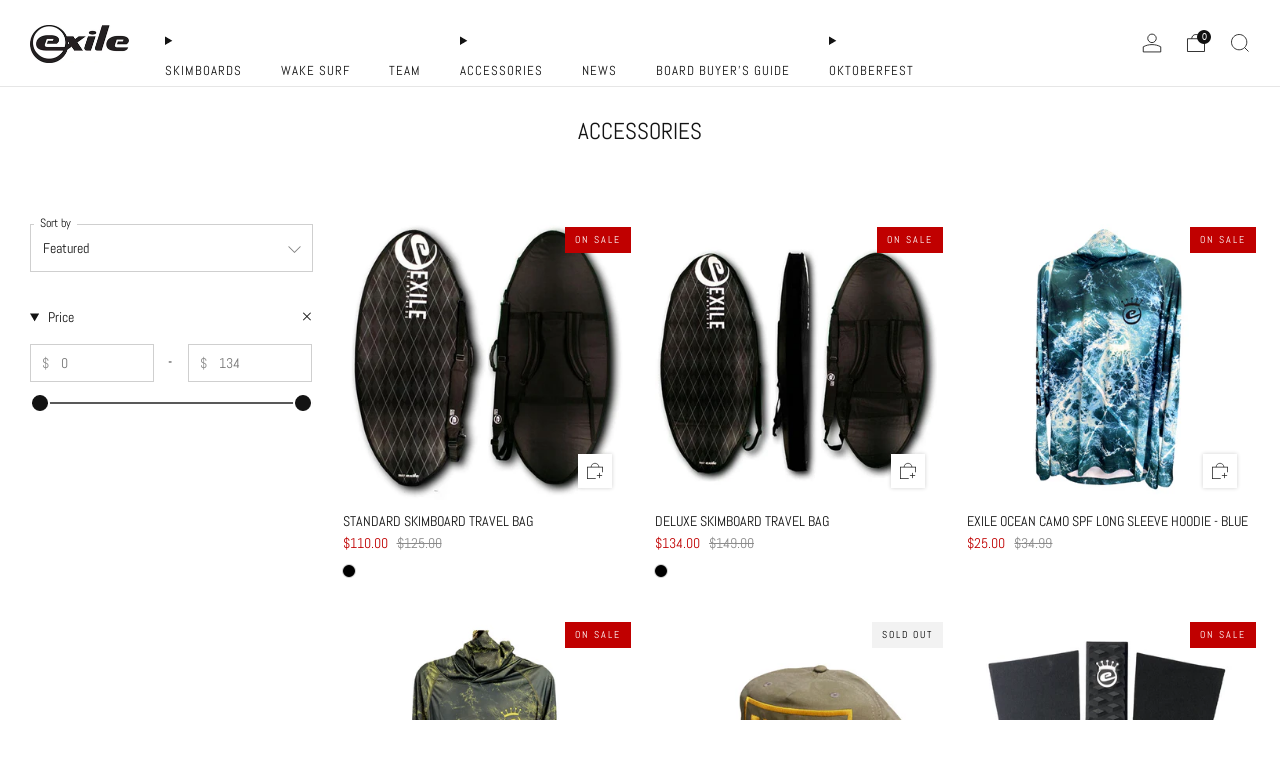

--- FILE ---
content_type: text/html; charset=utf-8
request_url: https://exileskimboards.com/collections/accessories?view=list?&view=grid
body_size: 40829
content:

<!doctype html>
<html class="no-js" lang="en">
  <head>
    <meta charset="utf-8">
    <meta http-equiv="X-UA-Compatible" content="IE=edge,chrome=1">
    <meta
      name="viewport"
      content="width=device-width, initial-scale=1.0, height=device-height, minimum-scale=1.0, maximum-scale=1.0"
    >
    <meta name="theme-color" content="#1daaa3">

    <!-- Network optimisations -->
<link rel="preconnect" href="//cdn.shopify.com" crossorigin>
<link rel="preconnect" href="//fonts.shopifycdn.com" crossorigin>

<link rel="preload" as="style" href="//exileskimboards.com/cdn/shop/t/15/assets/theme-critical.css?v=43167177989127833051712745204"><link rel="preload" as="script" href="//exileskimboards.com/cdn/shop/t/15/assets/scrollreveal.min.js?v=163720458850474464051712745204"><link rel="preload" href="//exileskimboards.com/cdn/fonts/abel/abel_n4.0254805ccf79872a96d53996a984f2b9039f9995.woff2" as="font" type="font/woff2" crossorigin>
<link rel="preload" href="//exileskimboards.com/cdn/fonts/abel/abel_n4.0254805ccf79872a96d53996a984f2b9039f9995.woff2" as="font" type="font/woff2" crossorigin>
<link rel="canonical" href="https://exileskimboards.com/collections/accessories">
      <link rel="shortcut icon" href="//exileskimboards.com/cdn/shop/files/Eball_For_Web_copy.jpg?crop=center&height=32&v=1636502539&width=32" type="image/png">
    

    <!-- Title and description ================================================== -->
    <title>Accessories - Traction Pads, Board Bags &amp; Clothing | Exile Skimboards</title><meta name="description" content="Premium skimboard accessories. Shop traction pads, board bags, apparel, umbrellas &amp; more—designed for performance and durability. Upgrade your skim gear."><!-- /snippets/social-meta-tags.liquid -->




<meta property="og:site_name" content="Exile Skimboards">
<meta property="og:url" content="https://exileskimboards.com/collections/accessories">
<meta property="og:title" content="Accessories - Traction Pads, Board Bags &amp; Clothing | Exile Skimboards">
<meta property="og:type" content="product.group">
<meta property="og:description" content="Premium skimboard accessories. Shop traction pads, board bags, apparel, umbrellas &amp; more—designed for performance and durability. Upgrade your skim gear.">

<meta property="og:image" content="http://exileskimboards.com/cdn/shop/files/exile-store-image_1200x1200.jpg?v=1747603477">
<meta property="og:image:secure_url" content="https://exileskimboards.com/cdn/shop/files/exile-store-image_1200x1200.jpg?v=1747603477">


<meta name="twitter:card" content="summary_large_image">
<meta name="twitter:title" content="Accessories - Traction Pads, Board Bags &amp; Clothing | Exile Skimboards">
<meta name="twitter:description" content="Premium skimboard accessories. Shop traction pads, board bags, apparel, umbrellas &amp; more—designed for performance and durability. Upgrade your skim gear.">

    <!-- JS before CSSOM =================================================== -->
    <script type="text/javascript">
      theme = {};
      theme.t = {};
       	theme.t.add_to_cart = 'Add to cart';
         theme.t.sold_out = 'Sold out';
         theme.t.unavailable = 'Unavailable';
         theme.t.regular_price = 'Regular price';
         theme.t.sale_price = 'Sale price';
         theme.t.qty_notice_in_stock = 'In stock';
         theme.t.qty_notice_low_stock = 'Low stock';
         theme.t.qty_notice_sold_out = 'Out of stock';
         theme.t.qty_notice_number_in_stock_html = '<span>[qty]</span> in stock';
         theme.t.qty_notice_number_low_stock_html = 'Only <span>[qty]</span> in stock';
         theme.t.discount_currency = 'Save [discount]';
         theme.t.discount_percentage = 'Save [discount]%';
         theme.t.discount_text = 'On Sale';
         theme.t.unit_price_label = 'Unit price';
         theme.t.unit_price_separator = 'per';
      	theme.t.from_price = 'from';
      	theme.t.cart_item_singular = 'item';
      	theme.t.cart_item_plural = 'items';
      	theme.t.sku = 'SKU';
      theme.map = {};
      theme.money_format = '${{amount}}';
      theme.cart = {};
      theme.map_settings_url="//exileskimboards.com/cdn/shop/t/15/assets/map_settings.min.js?v=55973849163231613841712745204";
      theme.cart_type = 'notification';
      theme.cart_ajax = true;
      theme.routes = {
      	rootUrl: "/",
      	rootUrlSlash: "/",
      	cartUrl: "/cart",
      	cartAddUrl: "/cart/add",
      	cartChangeUrl: "/cart/change"
      };
      theme.assets = {
      	plyr: "//exileskimboards.com/cdn/shop/t/15/assets/plyr.min.js?v=4209607025050129391712745204",
      	masonry: "//exileskimboards.com/cdn/shop/t/15/assets/masonry.min.js?v=52946867241060388171712745204",
      	
      	fecha: "//exileskimboards.com/cdn/shop/t/15/assets/fecha.min.js?v=77892649025288305351712745204"
      };
    </script>
    
    <style id="fontsupporttest">
      @font-face {
        font-family: 'font';
        src: url('https://');
      }
    </style>
    <script type="text/javascript">
      function supportsFontFace() {
        function blacklist() {
          var match = /(WebKit|windows phone.+trident)\/(\d+)/i.exec(navigator.userAgent);
          return match && parseInt(match[2], 10) < (match[1] == 'WebKit' ? 533 : 6);
        }
        function hasFontFaceSrc() {
          var style = document.getElementById('fontsupporttest');
          var sheet = style.sheet || style.styleSheet;
          var cssText = sheet
            ? sheet.cssRules && sheet.cssRules[0]
              ? sheet.cssRules[0].cssText
              : sheet.cssText || ''
            : '';
          return /src/i.test(cssText);
        }
        return !blacklist() && hasFontFaceSrc();
      }
      document.documentElement.classList.replace('no-js', 'js');
      if (window.matchMedia('(pointer: coarse)').matches) {
        document.documentElement.classList.add('touchevents');
      } else {
        document.documentElement.classList.add('no-touchevents');
      }
      if (supportsFontFace()) {
        document.documentElement.classList.add('fontface');
      }
    </script>
    <script src="//exileskimboards.com/cdn/shop/t/15/assets/jquery.min.js?v=115860211936397945481712745204" defer="defer"></script>
    <script src="//exileskimboards.com/cdn/shop/t/15/assets/vendor.min.js?v=178485242231304422351712745204" defer="defer"></script>
    

    <!-- CSS ================================================== -->
    






























<style data-shopify>

:root {
	--color--brand: #1daaa3;
	--color--brand-dark: #19948e;
	--color--brand-light: #21c0b8;

	--color--accent: #1daaa3;
	--color--accent-dark: #19948e;

	--color--link: #78e8e2;
	--color--link-dark: #072726;

	--color--text: #131313;
	--color--text-light: rgba(19, 19, 19, 0.7);
	--color--text-lighter: rgba(19, 19, 19, 0.55);
	--color--text-lightest: rgba(19, 19, 19, 0.2);
	--color--text-bg: rgba(19, 19, 19, 0.05);

	--color--headings: #131313;
	--color--alt-text: #8b8b8b;
	--color--btn: #ffffff;

	--color--product-bg: rgba(0,0,0,0);
	--color--product-sale: #C00000;

	--color--low-stock: #C00000;
	--color--in-stock: #4A9F53;

	--color--title-border: #1daaa3;

	--color--drawer-bg: #ffffff;

	--color--bg: #ffffff;
	--color--bg-alpha: rgba(255, 255, 255, 0.8);
	--color--bg-light: #ffffff;
	--color--bg-dark: #f2f2f2;

	--color--drop-shadow: rgba(0, 0, 0, 0.08);

	--color--label-brand: #1daaa3;
	--color--label-sold_out: #f2f2f2;
	--color--label-discount: #c00000;
	--color--label-new: #1fe9e9;
	--color--label-custom1: #e5e5e5;
	--color--label-custom2: #e5e5e5;

	--color--text-label-brand: #000000;
	--color--text-label-sold_out: #000000;
	--color--text-label-discount: #FFFFFF;
	--color--text-label-new: #000000;
	--color--text-label-custom_one: #000000;
	--color--text-label-custom_two: #000000;

	--font--size-base: 14.0;
	--font--line-base: 30;

	--font--size-h1: 29;
	--font--size-h2: 23;
	--font--size-h3: 19;
	--font--size-h4: 17;
	--font--size-h5: 15;
	--font--size-h6: 14;

	--font--size-grid: 14;
	--font--size-nav: 13;
	--font--size-mobile-nav: 14;
	--font--size-mega-menu: 13;
	--font--size-product-form-headings: 14;

	--font--body: Abel, sans-serif;
	--font--body-style: normal;
  --font--body-weight: 400;

  --font--title: Abel, sans-serif;
	--font--title-weight: 400;
	--font--title-style: normal;
	--font--title-space: 0px;
	--font--title-transform: uppercase;
	--font--title-border: 0;
	--font--title-border-size: 2px;

	--font--button: Abel, sans-serif;
	--font--button-weight: 400;
	--font--button-style: normal;

	--font--button-space: 2px;
	--font--button-transform: uppercase;
	--font--button-size: 13;
	--font--button-mobile-size: 12px;

	--font--nav-spacing: 39px;

	--checkbox-check-invert: 1;
}
</style>

    <style>@font-face {
  font-family: Abel;
  font-weight: 400;
  font-style: normal;
  font-display: swap;
  src: url("//exileskimboards.com/cdn/fonts/abel/abel_n4.0254805ccf79872a96d53996a984f2b9039f9995.woff2") format("woff2"),
       url("//exileskimboards.com/cdn/fonts/abel/abel_n4.635ebaebd760542724b79271de73bae7c2091173.woff") format("woff");
}

@font-face {
  font-family: Abel;
  font-weight: 400;
  font-style: normal;
  font-display: swap;
  src: url("//exileskimboards.com/cdn/fonts/abel/abel_n4.0254805ccf79872a96d53996a984f2b9039f9995.woff2") format("woff2"),
       url("//exileskimboards.com/cdn/fonts/abel/abel_n4.635ebaebd760542724b79271de73bae7c2091173.woff") format("woff");
}

</style>

<link rel="stylesheet" href="//exileskimboards.com/cdn/shop/t/15/assets/theme-critical.css?v=43167177989127833051712745204">

<link rel="preload" href="//exileskimboards.com/cdn/shop/t/15/assets/theme.css?v=76018207055474587651758126599" as="style" onload="this.onload=null;this.rel='stylesheet'">
<noscript><link rel="stylesheet" href="//exileskimboards.com/cdn/shop/t/15/assets/theme.css?v=76018207055474587651758126599"></noscript>
<script>
	/*! loadCSS rel=preload polyfill. [c]2017 Filament Group, Inc. MIT License */
	(function(w){"use strict";if(!w.loadCSS){w.loadCSS=function(){}}var rp=loadCSS.relpreload={};rp.support=(function(){var ret;try{ret=w.document.createElement("link").relList.supports("preload")}catch(e){ret=false}return function(){return ret}})();rp.bindMediaToggle=function(link){var finalMedia=link.media||"all";function enableStylesheet(){if(link.addEventListener){link.removeEventListener("load",enableStylesheet)}else if(link.attachEvent){link.detachEvent("onload",enableStylesheet)}link.setAttribute("onload",null);link.media=finalMedia}if(link.addEventListener){link.addEventListener("load",enableStylesheet)}else if(link.attachEvent){link.attachEvent("onload",enableStylesheet)}setTimeout(function(){link.rel="stylesheet";link.media="only x"});setTimeout(enableStylesheet,3000)};rp.poly=function(){if(rp.support()){return}var links=w.document.getElementsByTagName("link");for(var i=0;i<links.length;i+=1){var link=links[i];if(link.rel==="preload"&&link.getAttribute("as")==="style"&&!link.getAttribute("data-loadcss")){link.setAttribute("data-loadcss",true);rp.bindMediaToggle(link)}}};if(!rp.support()){rp.poly();var run=w.setInterval(rp.poly,500);if(w.addEventListener){w.addEventListener("load",function(){rp.poly();w.clearInterval(run)})}else if(w.attachEvent){w.attachEvent("onload",function(){rp.poly();w.clearInterval(run)})}}if(typeof exports!=="undefined"){exports.loadCSS=loadCSS}else{w.loadCSS=loadCSS}}(typeof global!=="undefined"?global:this));
</script>

    <!-- JS after CSSOM=================================================== -->
    
    <script type="module">
      import { produce } from "//exileskimboards.com/cdn/shop/t/15/assets/immer.lib.js?v=92186276450340095451712745204";
      import { createStore } from "//exileskimboards.com/cdn/shop/t/15/assets/zustand-vanilla.lib.js?v=93085296086090749921712745204";
      import Cookies from "//exileskimboards.com/cdn/shop/t/15/assets/js-cookie.lib.js?v=114704338990696736151712745204";

      window.theme.lib = {
        Cookies,
      };

      window.theme.cart = {
        functions: {
          produce: produce,
          createStore: createStore,
        },
      };
    </script>
    <script src="//exileskimboards.com/cdn/shop/t/15/assets/cart-store.js?v=169171967427512002621712754606" type="module"></script>
    <script src="//exileskimboards.com/cdn/shop/t/15/assets/quantity-input.js?v=167758851358000206601712745204" type="module"></script>
    <script src="//exileskimboards.com/cdn/shop/t/15/assets/product-form.js?v=166760770228120350161712745204" type="module"></script>
    <script src="//exileskimboards.com/cdn/shop/t/15/assets/cart-link.js?v=53834366512873149321758126370" type="module"></script>
    <script src="//exileskimboards.com/cdn/shop/t/15/assets/cart-components.js?v=104832796876913034121758127386" type="module"></script><script src="//exileskimboards.com/cdn/shop/t/15/assets/product-cards.js?v=95433487432679716541712745204" type="module"></script>

    <script src="//exileskimboards.com/cdn/shop/t/15/assets/theme.min.js?v=6709992969293305391712745204" defer="defer"></script>
    <script src="//exileskimboards.com/cdn/shop/t/15/assets/custom.js?v=40027585910423703141714680218" defer="defer"></script><script src="//exileskimboards.com/cdn/shop/t/15/assets/swatch-colors.js?v=78824071628937344511712745204" defer="defer"></script><script src="//exileskimboards.com/cdn/shop/t/15/assets/details-disclosure.js?v=96430930583685380661712745204" defer="defer"></script>
    <script src="//exileskimboards.com/cdn/shop/t/15/assets/header-details-disclosure.js?v=48862031563158802431712745204" defer="defer"></script>
    <script src="//exileskimboards.com/cdn/shop/t/15/assets/nested-menu.js?v=98653082698297721091712745204" defer="defer"></script>
    <script src="//exileskimboards.com/cdn/shop/t/15/assets/product-interactive-options.js?v=152201463464793350461712745204" type="module"></script>

    

    
      <script src="//exileskimboards.com/cdn/shop/t/15/assets/scrollreveal.min.js?v=163720458850474464051712745204"></script>
    
    

    <!-- Header hook for plugins ================================================== -->
    <script>window.performance && window.performance.mark && window.performance.mark('shopify.content_for_header.start');</script><meta name="google-site-verification" content="UfZPJbm9ClaZVKInDYX-qB7SXk4vamugGOtxRynuXas">
<meta id="shopify-digital-wallet" name="shopify-digital-wallet" content="/19130313/digital_wallets/dialog">
<meta name="shopify-requires-components" content="true" product-ids="8176420618494,8176420946174,8176421404926,8176421732606">
<meta name="shopify-checkout-api-token" content="fb33bb7ca0de24c541e524ca3f7c42a1">
<link rel="alternate" type="application/atom+xml" title="Feed" href="/collections/accessories.atom" />
<link rel="next" href="/collections/accessories?page=2&amp;view=grid">
<link rel="alternate" type="application/json+oembed" href="https://exileskimboards.com/collections/accessories.oembed">
<script async="async" src="/checkouts/internal/preloads.js?locale=en-US"></script>
<link rel="preconnect" href="https://shop.app" crossorigin="anonymous">
<script async="async" src="https://shop.app/checkouts/internal/preloads.js?locale=en-US&shop_id=19130313" crossorigin="anonymous"></script>
<script id="apple-pay-shop-capabilities" type="application/json">{"shopId":19130313,"countryCode":"US","currencyCode":"USD","merchantCapabilities":["supports3DS"],"merchantId":"gid:\/\/shopify\/Shop\/19130313","merchantName":"Exile Skimboards","requiredBillingContactFields":["postalAddress","email","phone"],"requiredShippingContactFields":["postalAddress","email","phone"],"shippingType":"shipping","supportedNetworks":["visa","masterCard","amex","discover","elo","jcb"],"total":{"type":"pending","label":"Exile Skimboards","amount":"1.00"},"shopifyPaymentsEnabled":true,"supportsSubscriptions":true}</script>
<script id="shopify-features" type="application/json">{"accessToken":"fb33bb7ca0de24c541e524ca3f7c42a1","betas":["rich-media-storefront-analytics"],"domain":"exileskimboards.com","predictiveSearch":true,"shopId":19130313,"locale":"en"}</script>
<script>var Shopify = Shopify || {};
Shopify.shop = "exileskimboards.myshopify.com";
Shopify.locale = "en";
Shopify.currency = {"active":"USD","rate":"1.0"};
Shopify.country = "US";
Shopify.theme = {"name":"Venue | SCPO 09\/04\/2024","id":140503744766,"schema_name":"Venue","schema_version":"11.0.5","theme_store_id":836,"role":"main"};
Shopify.theme.handle = "null";
Shopify.theme.style = {"id":null,"handle":null};
Shopify.cdnHost = "exileskimboards.com/cdn";
Shopify.routes = Shopify.routes || {};
Shopify.routes.root = "/";</script>
<script type="module">!function(o){(o.Shopify=o.Shopify||{}).modules=!0}(window);</script>
<script>!function(o){function n(){var o=[];function n(){o.push(Array.prototype.slice.apply(arguments))}return n.q=o,n}var t=o.Shopify=o.Shopify||{};t.loadFeatures=n(),t.autoloadFeatures=n()}(window);</script>
<script>
  window.ShopifyPay = window.ShopifyPay || {};
  window.ShopifyPay.apiHost = "shop.app\/pay";
  window.ShopifyPay.redirectState = null;
</script>
<script id="shop-js-analytics" type="application/json">{"pageType":"collection"}</script>
<script defer="defer" async type="module" src="//exileskimboards.com/cdn/shopifycloud/shop-js/modules/v2/client.init-shop-cart-sync_BT-GjEfc.en.esm.js"></script>
<script defer="defer" async type="module" src="//exileskimboards.com/cdn/shopifycloud/shop-js/modules/v2/chunk.common_D58fp_Oc.esm.js"></script>
<script defer="defer" async type="module" src="//exileskimboards.com/cdn/shopifycloud/shop-js/modules/v2/chunk.modal_xMitdFEc.esm.js"></script>
<script type="module">
  await import("//exileskimboards.com/cdn/shopifycloud/shop-js/modules/v2/client.init-shop-cart-sync_BT-GjEfc.en.esm.js");
await import("//exileskimboards.com/cdn/shopifycloud/shop-js/modules/v2/chunk.common_D58fp_Oc.esm.js");
await import("//exileskimboards.com/cdn/shopifycloud/shop-js/modules/v2/chunk.modal_xMitdFEc.esm.js");

  window.Shopify.SignInWithShop?.initShopCartSync?.({"fedCMEnabled":true,"windoidEnabled":true});

</script>
<script>
  window.Shopify = window.Shopify || {};
  if (!window.Shopify.featureAssets) window.Shopify.featureAssets = {};
  window.Shopify.featureAssets['shop-js'] = {"shop-cart-sync":["modules/v2/client.shop-cart-sync_DZOKe7Ll.en.esm.js","modules/v2/chunk.common_D58fp_Oc.esm.js","modules/v2/chunk.modal_xMitdFEc.esm.js"],"init-fed-cm":["modules/v2/client.init-fed-cm_B6oLuCjv.en.esm.js","modules/v2/chunk.common_D58fp_Oc.esm.js","modules/v2/chunk.modal_xMitdFEc.esm.js"],"shop-cash-offers":["modules/v2/client.shop-cash-offers_D2sdYoxE.en.esm.js","modules/v2/chunk.common_D58fp_Oc.esm.js","modules/v2/chunk.modal_xMitdFEc.esm.js"],"shop-login-button":["modules/v2/client.shop-login-button_QeVjl5Y3.en.esm.js","modules/v2/chunk.common_D58fp_Oc.esm.js","modules/v2/chunk.modal_xMitdFEc.esm.js"],"pay-button":["modules/v2/client.pay-button_DXTOsIq6.en.esm.js","modules/v2/chunk.common_D58fp_Oc.esm.js","modules/v2/chunk.modal_xMitdFEc.esm.js"],"shop-button":["modules/v2/client.shop-button_DQZHx9pm.en.esm.js","modules/v2/chunk.common_D58fp_Oc.esm.js","modules/v2/chunk.modal_xMitdFEc.esm.js"],"avatar":["modules/v2/client.avatar_BTnouDA3.en.esm.js"],"init-windoid":["modules/v2/client.init-windoid_CR1B-cfM.en.esm.js","modules/v2/chunk.common_D58fp_Oc.esm.js","modules/v2/chunk.modal_xMitdFEc.esm.js"],"init-shop-for-new-customer-accounts":["modules/v2/client.init-shop-for-new-customer-accounts_C_vY_xzh.en.esm.js","modules/v2/client.shop-login-button_QeVjl5Y3.en.esm.js","modules/v2/chunk.common_D58fp_Oc.esm.js","modules/v2/chunk.modal_xMitdFEc.esm.js"],"init-shop-email-lookup-coordinator":["modules/v2/client.init-shop-email-lookup-coordinator_BI7n9ZSv.en.esm.js","modules/v2/chunk.common_D58fp_Oc.esm.js","modules/v2/chunk.modal_xMitdFEc.esm.js"],"init-shop-cart-sync":["modules/v2/client.init-shop-cart-sync_BT-GjEfc.en.esm.js","modules/v2/chunk.common_D58fp_Oc.esm.js","modules/v2/chunk.modal_xMitdFEc.esm.js"],"shop-toast-manager":["modules/v2/client.shop-toast-manager_DiYdP3xc.en.esm.js","modules/v2/chunk.common_D58fp_Oc.esm.js","modules/v2/chunk.modal_xMitdFEc.esm.js"],"init-customer-accounts":["modules/v2/client.init-customer-accounts_D9ZNqS-Q.en.esm.js","modules/v2/client.shop-login-button_QeVjl5Y3.en.esm.js","modules/v2/chunk.common_D58fp_Oc.esm.js","modules/v2/chunk.modal_xMitdFEc.esm.js"],"init-customer-accounts-sign-up":["modules/v2/client.init-customer-accounts-sign-up_iGw4briv.en.esm.js","modules/v2/client.shop-login-button_QeVjl5Y3.en.esm.js","modules/v2/chunk.common_D58fp_Oc.esm.js","modules/v2/chunk.modal_xMitdFEc.esm.js"],"shop-follow-button":["modules/v2/client.shop-follow-button_CqMgW2wH.en.esm.js","modules/v2/chunk.common_D58fp_Oc.esm.js","modules/v2/chunk.modal_xMitdFEc.esm.js"],"checkout-modal":["modules/v2/client.checkout-modal_xHeaAweL.en.esm.js","modules/v2/chunk.common_D58fp_Oc.esm.js","modules/v2/chunk.modal_xMitdFEc.esm.js"],"shop-login":["modules/v2/client.shop-login_D91U-Q7h.en.esm.js","modules/v2/chunk.common_D58fp_Oc.esm.js","modules/v2/chunk.modal_xMitdFEc.esm.js"],"lead-capture":["modules/v2/client.lead-capture_BJmE1dJe.en.esm.js","modules/v2/chunk.common_D58fp_Oc.esm.js","modules/v2/chunk.modal_xMitdFEc.esm.js"],"payment-terms":["modules/v2/client.payment-terms_Ci9AEqFq.en.esm.js","modules/v2/chunk.common_D58fp_Oc.esm.js","modules/v2/chunk.modal_xMitdFEc.esm.js"]};
</script>
<script>(function() {
  var isLoaded = false;
  function asyncLoad() {
    if (isLoaded) return;
    isLoaded = true;
    var urls = ["https:\/\/chimpstatic.com\/mcjs-connected\/js\/users\/ea6921b4c39cc3dcb5078c08b\/8ee85f54e35283a481d3f3280.js?shop=exileskimboards.myshopify.com"];
    for (var i = 0; i < urls.length; i++) {
      var s = document.createElement('script');
      s.type = 'text/javascript';
      s.async = true;
      s.src = urls[i];
      var x = document.getElementsByTagName('script')[0];
      x.parentNode.insertBefore(s, x);
    }
  };
  if(window.attachEvent) {
    window.attachEvent('onload', asyncLoad);
  } else {
    window.addEventListener('load', asyncLoad, false);
  }
})();</script>
<script id="__st">var __st={"a":19130313,"offset":-28800,"reqid":"958ca357-9abd-445c-9da3-e9105bf36065-1769282905","pageurl":"exileskimboards.com\/collections\/accessories?view=list?\u0026view=grid","u":"accdfeb2919d","p":"collection","rtyp":"collection","rid":32519389243};</script>
<script>window.ShopifyPaypalV4VisibilityTracking = true;</script>
<script id="captcha-bootstrap">!function(){'use strict';const t='contact',e='account',n='new_comment',o=[[t,t],['blogs',n],['comments',n],[t,'customer']],c=[[e,'customer_login'],[e,'guest_login'],[e,'recover_customer_password'],[e,'create_customer']],r=t=>t.map((([t,e])=>`form[action*='/${t}']:not([data-nocaptcha='true']) input[name='form_type'][value='${e}']`)).join(','),a=t=>()=>t?[...document.querySelectorAll(t)].map((t=>t.form)):[];function s(){const t=[...o],e=r(t);return a(e)}const i='password',u='form_key',d=['recaptcha-v3-token','g-recaptcha-response','h-captcha-response',i],f=()=>{try{return window.sessionStorage}catch{return}},m='__shopify_v',_=t=>t.elements[u];function p(t,e,n=!1){try{const o=window.sessionStorage,c=JSON.parse(o.getItem(e)),{data:r}=function(t){const{data:e,action:n}=t;return t[m]||n?{data:e,action:n}:{data:t,action:n}}(c);for(const[e,n]of Object.entries(r))t.elements[e]&&(t.elements[e].value=n);n&&o.removeItem(e)}catch(o){console.error('form repopulation failed',{error:o})}}const l='form_type',E='cptcha';function T(t){t.dataset[E]=!0}const w=window,h=w.document,L='Shopify',v='ce_forms',y='captcha';let A=!1;((t,e)=>{const n=(g='f06e6c50-85a8-45c8-87d0-21a2b65856fe',I='https://cdn.shopify.com/shopifycloud/storefront-forms-hcaptcha/ce_storefront_forms_captcha_hcaptcha.v1.5.2.iife.js',D={infoText:'Protected by hCaptcha',privacyText:'Privacy',termsText:'Terms'},(t,e,n)=>{const o=w[L][v],c=o.bindForm;if(c)return c(t,g,e,D).then(n);var r;o.q.push([[t,g,e,D],n]),r=I,A||(h.body.append(Object.assign(h.createElement('script'),{id:'captcha-provider',async:!0,src:r})),A=!0)});var g,I,D;w[L]=w[L]||{},w[L][v]=w[L][v]||{},w[L][v].q=[],w[L][y]=w[L][y]||{},w[L][y].protect=function(t,e){n(t,void 0,e),T(t)},Object.freeze(w[L][y]),function(t,e,n,w,h,L){const[v,y,A,g]=function(t,e,n){const i=e?o:[],u=t?c:[],d=[...i,...u],f=r(d),m=r(i),_=r(d.filter((([t,e])=>n.includes(e))));return[a(f),a(m),a(_),s()]}(w,h,L),I=t=>{const e=t.target;return e instanceof HTMLFormElement?e:e&&e.form},D=t=>v().includes(t);t.addEventListener('submit',(t=>{const e=I(t);if(!e)return;const n=D(e)&&!e.dataset.hcaptchaBound&&!e.dataset.recaptchaBound,o=_(e),c=g().includes(e)&&(!o||!o.value);(n||c)&&t.preventDefault(),c&&!n&&(function(t){try{if(!f())return;!function(t){const e=f();if(!e)return;const n=_(t);if(!n)return;const o=n.value;o&&e.removeItem(o)}(t);const e=Array.from(Array(32),(()=>Math.random().toString(36)[2])).join('');!function(t,e){_(t)||t.append(Object.assign(document.createElement('input'),{type:'hidden',name:u})),t.elements[u].value=e}(t,e),function(t,e){const n=f();if(!n)return;const o=[...t.querySelectorAll(`input[type='${i}']`)].map((({name:t})=>t)),c=[...d,...o],r={};for(const[a,s]of new FormData(t).entries())c.includes(a)||(r[a]=s);n.setItem(e,JSON.stringify({[m]:1,action:t.action,data:r}))}(t,e)}catch(e){console.error('failed to persist form',e)}}(e),e.submit())}));const S=(t,e)=>{t&&!t.dataset[E]&&(n(t,e.some((e=>e===t))),T(t))};for(const o of['focusin','change'])t.addEventListener(o,(t=>{const e=I(t);D(e)&&S(e,y())}));const B=e.get('form_key'),M=e.get(l),P=B&&M;t.addEventListener('DOMContentLoaded',(()=>{const t=y();if(P)for(const e of t)e.elements[l].value===M&&p(e,B);[...new Set([...A(),...v().filter((t=>'true'===t.dataset.shopifyCaptcha))])].forEach((e=>S(e,t)))}))}(h,new URLSearchParams(w.location.search),n,t,e,['guest_login'])})(!0,!0)}();</script>
<script integrity="sha256-4kQ18oKyAcykRKYeNunJcIwy7WH5gtpwJnB7kiuLZ1E=" data-source-attribution="shopify.loadfeatures" defer="defer" src="//exileskimboards.com/cdn/shopifycloud/storefront/assets/storefront/load_feature-a0a9edcb.js" crossorigin="anonymous"></script>
<script crossorigin="anonymous" defer="defer" src="//exileskimboards.com/cdn/shopifycloud/storefront/assets/shopify_pay/storefront-65b4c6d7.js?v=20250812"></script>
<script data-source-attribution="shopify.dynamic_checkout.dynamic.init">var Shopify=Shopify||{};Shopify.PaymentButton=Shopify.PaymentButton||{isStorefrontPortableWallets:!0,init:function(){window.Shopify.PaymentButton.init=function(){};var t=document.createElement("script");t.src="https://exileskimboards.com/cdn/shopifycloud/portable-wallets/latest/portable-wallets.en.js",t.type="module",document.head.appendChild(t)}};
</script>
<script data-source-attribution="shopify.dynamic_checkout.buyer_consent">
  function portableWalletsHideBuyerConsent(e){var t=document.getElementById("shopify-buyer-consent"),n=document.getElementById("shopify-subscription-policy-button");t&&n&&(t.classList.add("hidden"),t.setAttribute("aria-hidden","true"),n.removeEventListener("click",e))}function portableWalletsShowBuyerConsent(e){var t=document.getElementById("shopify-buyer-consent"),n=document.getElementById("shopify-subscription-policy-button");t&&n&&(t.classList.remove("hidden"),t.removeAttribute("aria-hidden"),n.addEventListener("click",e))}window.Shopify?.PaymentButton&&(window.Shopify.PaymentButton.hideBuyerConsent=portableWalletsHideBuyerConsent,window.Shopify.PaymentButton.showBuyerConsent=portableWalletsShowBuyerConsent);
</script>
<script data-source-attribution="shopify.dynamic_checkout.cart.bootstrap">document.addEventListener("DOMContentLoaded",(function(){function t(){return document.querySelector("shopify-accelerated-checkout-cart, shopify-accelerated-checkout")}if(t())Shopify.PaymentButton.init();else{new MutationObserver((function(e,n){t()&&(Shopify.PaymentButton.init(),n.disconnect())})).observe(document.body,{childList:!0,subtree:!0})}}));
</script>
<script id='scb4127' type='text/javascript' async='' src='https://exileskimboards.com/cdn/shopifycloud/privacy-banner/storefront-banner.js'></script><link id="shopify-accelerated-checkout-styles" rel="stylesheet" media="screen" href="https://exileskimboards.com/cdn/shopifycloud/portable-wallets/latest/accelerated-checkout-backwards-compat.css" crossorigin="anonymous">
<style id="shopify-accelerated-checkout-cart">
        #shopify-buyer-consent {
  margin-top: 1em;
  display: inline-block;
  width: 100%;
}

#shopify-buyer-consent.hidden {
  display: none;
}

#shopify-subscription-policy-button {
  background: none;
  border: none;
  padding: 0;
  text-decoration: underline;
  font-size: inherit;
  cursor: pointer;
}

#shopify-subscription-policy-button::before {
  box-shadow: none;
}

      </style>

<script>window.performance && window.performance.mark && window.performance.mark('shopify.content_for_header.end');</script>

<script>
    window.BOLD = window.BOLD || {};
        window.BOLD.options = window.BOLD.options || {};
        window.BOLD.options.settings = window.BOLD.options.settings || {};
        window.BOLD.options.settings.v1_variant_mode = window.BOLD.options.settings.v1_variant_mode || true;
        window.BOLD.options.settings.hybrid_fix_auto_insert_inputs =
        window.BOLD.options.settings.hybrid_fix_auto_insert_inputs || true;
</script>
<script>window.BOLD = window.BOLD || {};
    window.BOLD.common = window.BOLD.common || {};
    window.BOLD.common.Shopify = window.BOLD.common.Shopify || {};
    window.BOLD.common.Shopify.shop = {
      domain: 'exileskimboards.com',
      permanent_domain: 'exileskimboards.myshopify.com',
      url: 'https://exileskimboards.com',
      secure_url: 'https://exileskimboards.com',money_format: "${{amount}}",currency: "USD"
    };
    window.BOLD.common.Shopify.customer = {
      id: null,
      tags: null,
    };
    window.BOLD.common.Shopify.cart = {"note":null,"attributes":{},"original_total_price":0,"total_price":0,"total_discount":0,"total_weight":0.0,"item_count":0,"items":[],"requires_shipping":false,"currency":"USD","items_subtotal_price":0,"cart_level_discount_applications":[],"checkout_charge_amount":0};
    window.BOLD.common.template = 'collection';window.BOLD.common.Shopify.formatMoney = function(money, format) {
        function n(t, e) {
            return "undefined" == typeof t ? e : t
        }
        function r(t, e, r, i) {
            if (e = n(e, 2),
                r = n(r, ","),
                i = n(i, "."),
            isNaN(t) || null == t)
                return 0;
            t = (t / 100).toFixed(e);
            var o = t.split(".")
                , a = o[0].replace(/(\d)(?=(\d\d\d)+(?!\d))/g, "$1" + r)
                , s = o[1] ? i + o[1] : "";
            return a + s
        }
        "string" == typeof money && (money = money.replace(".", ""));
        var i = ""
            , o = /\{\{\s*(\w+)\s*\}\}/
            , a = format || window.BOLD.common.Shopify.shop.money_format || window.Shopify.money_format || "$ {{ amount }}";
        switch (a.match(o)[1]) {
            case "amount":
                i = r(money, 2, ",", ".");
                break;
            case "amount_no_decimals":
                i = r(money, 0, ",", ".");
                break;
            case "amount_with_comma_separator":
                i = r(money, 2, ".", ",");
                break;
            case "amount_no_decimals_with_comma_separator":
                i = r(money, 0, ".", ",");
                break;
            case "amount_with_space_separator":
                i = r(money, 2, " ", ",");
                break;
            case "amount_no_decimals_with_space_separator":
                i = r(money, 0, " ", ",");
                break;
            case "amount_with_apostrophe_separator":
                i = r(money, 2, "'", ".");
                break;
        }
        return a.replace(o, i);
    };
    window.BOLD.common.Shopify.saveProduct = function (handle, product) {
      if (typeof handle === 'string' && typeof window.BOLD.common.Shopify.products[handle] === 'undefined') {
        if (typeof product === 'number') {
          window.BOLD.common.Shopify.handles[product] = handle;
          product = { id: product };
        }
        window.BOLD.common.Shopify.products[handle] = product;
      }
    };
    window.BOLD.common.Shopify.saveVariant = function (variant_id, variant) {
      if (typeof variant_id === 'number' && typeof window.BOLD.common.Shopify.variants[variant_id] === 'undefined') {
        window.BOLD.common.Shopify.variants[variant_id] = variant;
      }
    };window.BOLD.common.Shopify.products = window.BOLD.common.Shopify.products || {};
    window.BOLD.common.Shopify.variants = window.BOLD.common.Shopify.variants || {};
    window.BOLD.common.Shopify.handles = window.BOLD.common.Shopify.handles || {};window.BOLD.common.Shopify.saveProduct(null, null);window.BOLD.apps_installed = {"Product Options":2} || {};window.BOLD.common.Shopify.saveProduct("standard-exile-skimboard-travel-bag", 8259263234302);window.BOLD.common.Shopify.saveVariant(44676930076926, { product_id: 8259263234302, product_handle: "standard-exile-skimboard-travel-bag", price: 11000, group_id: '', csp_metafield: {}});window.BOLD.common.Shopify.saveProduct("deluxe-exile-skimboard-travel-bag", 8259263561982);window.BOLD.common.Shopify.saveVariant(44676931125502, { product_id: 8259263561982, product_handle: "deluxe-exile-skimboard-travel-bag", price: 13400, group_id: '', csp_metafield: {}});window.BOLD.common.Shopify.saveProduct("exile-ocean-camo-spf-long-sleeve-hoodie-blue", 9024863633662);window.BOLD.common.Shopify.saveVariant(47440475291902, { product_id: 9024863633662, product_handle: "exile-ocean-camo-spf-long-sleeve-hoodie-blue", price: 2500, group_id: '', csp_metafield: {}});window.BOLD.common.Shopify.saveVariant(47440475324670, { product_id: 9024863633662, product_handle: "exile-ocean-camo-spf-long-sleeve-hoodie-blue", price: 2500, group_id: '', csp_metafield: {}});window.BOLD.common.Shopify.saveVariant(47440475357438, { product_id: 9024863633662, product_handle: "exile-ocean-camo-spf-long-sleeve-hoodie-blue", price: 2500, group_id: '', csp_metafield: {}});window.BOLD.common.Shopify.saveVariant(47440475390206, { product_id: 9024863633662, product_handle: "exile-ocean-camo-spf-long-sleeve-hoodie-blue", price: 2500, group_id: '', csp_metafield: {}});window.BOLD.common.Shopify.saveVariant(47440475422974, { product_id: 9024863633662, product_handle: "exile-ocean-camo-spf-long-sleeve-hoodie-blue", price: 2500, group_id: '', csp_metafield: {}});window.BOLD.common.Shopify.saveProduct("exile-ocean-camo-spf-long-sleeve-hoodie-green", 9024854491390);window.BOLD.common.Shopify.saveVariant(47440436691198, { product_id: 9024854491390, product_handle: "exile-ocean-camo-spf-long-sleeve-hoodie-green", price: 2500, group_id: '', csp_metafield: {}});window.BOLD.common.Shopify.saveVariant(47440436592894, { product_id: 9024854491390, product_handle: "exile-ocean-camo-spf-long-sleeve-hoodie-green", price: 2500, group_id: '', csp_metafield: {}});window.BOLD.common.Shopify.saveVariant(47440436625662, { product_id: 9024854491390, product_handle: "exile-ocean-camo-spf-long-sleeve-hoodie-green", price: 2500, group_id: '', csp_metafield: {}});window.BOLD.common.Shopify.saveVariant(47440436658430, { product_id: 9024854491390, product_handle: "exile-ocean-camo-spf-long-sleeve-hoodie-green", price: 2500, group_id: '', csp_metafield: {}});window.BOLD.common.Shopify.saveVariant(47440436723966, { product_id: 9024854491390, product_handle: "exile-ocean-camo-spf-long-sleeve-hoodie-green", price: 2500, group_id: '', csp_metafield: {}});window.BOLD.common.Shopify.saveProduct("exile-golf-hat", 8973070270718);window.BOLD.common.Shopify.saveVariant(47222949675262, { product_id: 8973070270718, product_handle: "exile-golf-hat", price: 1999, group_id: '', csp_metafield: {}});window.BOLD.common.Shopify.saveProduct("exile-skimboards-3-piece-blairacuda-tail-pad", 9021024272638);window.BOLD.common.Shopify.saveVariant(47430550814974, { product_id: 9021024272638, product_handle: "exile-skimboards-3-piece-blairacuda-tail-pad", price: 3400, group_id: '', csp_metafield: {}});window.BOLD.common.Shopify.saveProduct("exile-skimboards-standard-tail-pad", 2291729137723);window.BOLD.common.Shopify.saveVariant(21212346974267, { product_id: 2291729137723, product_handle: "exile-skimboards-standard-tail-pad", price: 3900, group_id: '', csp_metafield: {}});window.BOLD.common.Shopify.saveProduct("exile-skimboards-standard-tail-pad-1", 2291731857467);window.BOLD.common.Shopify.saveVariant(21212350185531, { product_id: 2291731857467, product_handle: "exile-skimboards-standard-tail-pad-1", price: 3900, group_id: '', csp_metafield: {}});window.BOLD.common.Shopify.saveProduct("exile-skimboards-standard-arch-bar", 2291762397243);window.BOLD.common.Shopify.saveVariant(21212392259643, { product_id: 2291762397243, product_handle: "exile-skimboards-standard-arch-bar", price: 3000, group_id: '', csp_metafield: {}});window.BOLD.common.Shopify.saveProduct("exile-skimboards-front-traction", 2291809058875);window.BOLD.common.Shopify.saveVariant(21212471590971, { product_id: 2291809058875, product_handle: "exile-skimboards-front-traction", price: 3000, group_id: '', csp_metafield: {}});window.BOLD.common.Shopify.saveProduct("exile-skimboards-standard-arch-bar-2", 2291817480251);window.BOLD.common.Shopify.saveVariant(21212484173883, { product_id: 2291817480251, product_handle: "exile-skimboards-standard-arch-bar-2", price: 2500, group_id: '', csp_metafield: {}});window.BOLD.common.Shopify.saveProduct("exile-skimboards-standard-arch-bar-1", 2291765739579);window.BOLD.common.Shopify.saveVariant(21212397568059, { product_id: 2291765739579, product_handle: "exile-skimboards-standard-arch-bar-1", price: 2500, group_id: '', csp_metafield: {}});window.BOLD.common.Shopify.saveProduct("exile-skimboards-standard-tail-pad-and-arch-bar-bundle-black", 8176421404926);window.BOLD.common.Shopify.saveVariant(44391312752894, { product_id: 8176421404926, product_handle: "exile-skimboards-standard-tail-pad-and-arch-bar-bundle-black", price: 5900, group_id: '', csp_metafield: {}});window.BOLD.common.Shopify.saveProduct("exile-skimboards-standard-tail-pad-and-arch-bar-bundle-white", 8176421732606);window.BOLD.common.Shopify.saveVariant(44391318978814, { product_id: 8176421732606, product_handle: "exile-skimboards-standard-tail-pad-and-arch-bar-bundle-white", price: 5900, group_id: '', csp_metafield: {}});window.BOLD.common.Shopify.saveProduct("exile-skimboards-standard-tail-pad-and-front-traction-bundle", 8176420618494);window.BOLD.common.Shopify.saveVariant(44391309541630, { product_id: 8176420618494, product_handle: "exile-skimboards-standard-tail-pad-and-front-traction-bundle", price: 6400, group_id: '', csp_metafield: {}});window.BOLD.common.Shopify.saveProduct("exile-skimboards-standard-tail-pad-and-front-traction-bundle-1", 8176420946174);window.BOLD.common.Shopify.saveVariant(44391311212798, { product_id: 8176420946174, product_handle: "exile-skimboards-standard-tail-pad-and-front-traction-bundle-1", price: 6400, group_id: '', csp_metafield: {}});window.BOLD.common.Shopify.saveProduct("blair-conklin-signature-tail-pad-black", 5497758711961);window.BOLD.common.Shopify.saveVariant(35532757008537, { product_id: 5497758711961, product_handle: "blair-conklin-signature-tail-pad-black", price: 4200, group_id: '', csp_metafield: {}});window.BOLD.common.Shopify.saveProduct("blair-conklin-signature-tail-pad-white", 5497758679193);window.BOLD.common.Shopify.saveVariant(35532756910233, { product_id: 5497758679193, product_handle: "blair-conklin-signature-tail-pad-white", price: 4200, group_id: '', csp_metafield: {}});window.BOLD.common.Shopify.metafields = window.BOLD.common.Shopify.metafields || {};window.BOLD.common.Shopify.metafields["bold_rp"] = {};window.BOLD.common.Shopify.metafields["bold_csp_defaults"] = {};window.BOLD.common.cacheParams = window.BOLD.common.cacheParams || {};
</script><link href="//exileskimboards.com/cdn/shop/t/15/assets/bold-options.css?v=94704530853607237211715115855" rel="stylesheet" type="text/css" media="all" />
<script defer src="https://options.shopapps.site/js/options.js"></script>
<script>
    window.BOLD.common.cacheParams.options = 1769119243;
</script>
    
  <link href="https://monorail-edge.shopifysvc.com" rel="dns-prefetch">
<script>(function(){if ("sendBeacon" in navigator && "performance" in window) {try {var session_token_from_headers = performance.getEntriesByType('navigation')[0].serverTiming.find(x => x.name == '_s').description;} catch {var session_token_from_headers = undefined;}var session_cookie_matches = document.cookie.match(/_shopify_s=([^;]*)/);var session_token_from_cookie = session_cookie_matches && session_cookie_matches.length === 2 ? session_cookie_matches[1] : "";var session_token = session_token_from_headers || session_token_from_cookie || "";function handle_abandonment_event(e) {var entries = performance.getEntries().filter(function(entry) {return /monorail-edge.shopifysvc.com/.test(entry.name);});if (!window.abandonment_tracked && entries.length === 0) {window.abandonment_tracked = true;var currentMs = Date.now();var navigation_start = performance.timing.navigationStart;var payload = {shop_id: 19130313,url: window.location.href,navigation_start,duration: currentMs - navigation_start,session_token,page_type: "collection"};window.navigator.sendBeacon("https://monorail-edge.shopifysvc.com/v1/produce", JSON.stringify({schema_id: "online_store_buyer_site_abandonment/1.1",payload: payload,metadata: {event_created_at_ms: currentMs,event_sent_at_ms: currentMs}}));}}window.addEventListener('pagehide', handle_abandonment_event);}}());</script>
<script id="web-pixels-manager-setup">(function e(e,d,r,n,o){if(void 0===o&&(o={}),!Boolean(null===(a=null===(i=window.Shopify)||void 0===i?void 0:i.analytics)||void 0===a?void 0:a.replayQueue)){var i,a;window.Shopify=window.Shopify||{};var t=window.Shopify;t.analytics=t.analytics||{};var s=t.analytics;s.replayQueue=[],s.publish=function(e,d,r){return s.replayQueue.push([e,d,r]),!0};try{self.performance.mark("wpm:start")}catch(e){}var l=function(){var e={modern:/Edge?\/(1{2}[4-9]|1[2-9]\d|[2-9]\d{2}|\d{4,})\.\d+(\.\d+|)|Firefox\/(1{2}[4-9]|1[2-9]\d|[2-9]\d{2}|\d{4,})\.\d+(\.\d+|)|Chrom(ium|e)\/(9{2}|\d{3,})\.\d+(\.\d+|)|(Maci|X1{2}).+ Version\/(15\.\d+|(1[6-9]|[2-9]\d|\d{3,})\.\d+)([,.]\d+|)( \(\w+\)|)( Mobile\/\w+|) Safari\/|Chrome.+OPR\/(9{2}|\d{3,})\.\d+\.\d+|(CPU[ +]OS|iPhone[ +]OS|CPU[ +]iPhone|CPU IPhone OS|CPU iPad OS)[ +]+(15[._]\d+|(1[6-9]|[2-9]\d|\d{3,})[._]\d+)([._]\d+|)|Android:?[ /-](13[3-9]|1[4-9]\d|[2-9]\d{2}|\d{4,})(\.\d+|)(\.\d+|)|Android.+Firefox\/(13[5-9]|1[4-9]\d|[2-9]\d{2}|\d{4,})\.\d+(\.\d+|)|Android.+Chrom(ium|e)\/(13[3-9]|1[4-9]\d|[2-9]\d{2}|\d{4,})\.\d+(\.\d+|)|SamsungBrowser\/([2-9]\d|\d{3,})\.\d+/,legacy:/Edge?\/(1[6-9]|[2-9]\d|\d{3,})\.\d+(\.\d+|)|Firefox\/(5[4-9]|[6-9]\d|\d{3,})\.\d+(\.\d+|)|Chrom(ium|e)\/(5[1-9]|[6-9]\d|\d{3,})\.\d+(\.\d+|)([\d.]+$|.*Safari\/(?![\d.]+ Edge\/[\d.]+$))|(Maci|X1{2}).+ Version\/(10\.\d+|(1[1-9]|[2-9]\d|\d{3,})\.\d+)([,.]\d+|)( \(\w+\)|)( Mobile\/\w+|) Safari\/|Chrome.+OPR\/(3[89]|[4-9]\d|\d{3,})\.\d+\.\d+|(CPU[ +]OS|iPhone[ +]OS|CPU[ +]iPhone|CPU IPhone OS|CPU iPad OS)[ +]+(10[._]\d+|(1[1-9]|[2-9]\d|\d{3,})[._]\d+)([._]\d+|)|Android:?[ /-](13[3-9]|1[4-9]\d|[2-9]\d{2}|\d{4,})(\.\d+|)(\.\d+|)|Mobile Safari.+OPR\/([89]\d|\d{3,})\.\d+\.\d+|Android.+Firefox\/(13[5-9]|1[4-9]\d|[2-9]\d{2}|\d{4,})\.\d+(\.\d+|)|Android.+Chrom(ium|e)\/(13[3-9]|1[4-9]\d|[2-9]\d{2}|\d{4,})\.\d+(\.\d+|)|Android.+(UC? ?Browser|UCWEB|U3)[ /]?(15\.([5-9]|\d{2,})|(1[6-9]|[2-9]\d|\d{3,})\.\d+)\.\d+|SamsungBrowser\/(5\.\d+|([6-9]|\d{2,})\.\d+)|Android.+MQ{2}Browser\/(14(\.(9|\d{2,})|)|(1[5-9]|[2-9]\d|\d{3,})(\.\d+|))(\.\d+|)|K[Aa][Ii]OS\/(3\.\d+|([4-9]|\d{2,})\.\d+)(\.\d+|)/},d=e.modern,r=e.legacy,n=navigator.userAgent;return n.match(d)?"modern":n.match(r)?"legacy":"unknown"}(),u="modern"===l?"modern":"legacy",c=(null!=n?n:{modern:"",legacy:""})[u],f=function(e){return[e.baseUrl,"/wpm","/b",e.hashVersion,"modern"===e.buildTarget?"m":"l",".js"].join("")}({baseUrl:d,hashVersion:r,buildTarget:u}),m=function(e){var d=e.version,r=e.bundleTarget,n=e.surface,o=e.pageUrl,i=e.monorailEndpoint;return{emit:function(e){var a=e.status,t=e.errorMsg,s=(new Date).getTime(),l=JSON.stringify({metadata:{event_sent_at_ms:s},events:[{schema_id:"web_pixels_manager_load/3.1",payload:{version:d,bundle_target:r,page_url:o,status:a,surface:n,error_msg:t},metadata:{event_created_at_ms:s}}]});if(!i)return console&&console.warn&&console.warn("[Web Pixels Manager] No Monorail endpoint provided, skipping logging."),!1;try{return self.navigator.sendBeacon.bind(self.navigator)(i,l)}catch(e){}var u=new XMLHttpRequest;try{return u.open("POST",i,!0),u.setRequestHeader("Content-Type","text/plain"),u.send(l),!0}catch(e){return console&&console.warn&&console.warn("[Web Pixels Manager] Got an unhandled error while logging to Monorail."),!1}}}}({version:r,bundleTarget:l,surface:e.surface,pageUrl:self.location.href,monorailEndpoint:e.monorailEndpoint});try{o.browserTarget=l,function(e){var d=e.src,r=e.async,n=void 0===r||r,o=e.onload,i=e.onerror,a=e.sri,t=e.scriptDataAttributes,s=void 0===t?{}:t,l=document.createElement("script"),u=document.querySelector("head"),c=document.querySelector("body");if(l.async=n,l.src=d,a&&(l.integrity=a,l.crossOrigin="anonymous"),s)for(var f in s)if(Object.prototype.hasOwnProperty.call(s,f))try{l.dataset[f]=s[f]}catch(e){}if(o&&l.addEventListener("load",o),i&&l.addEventListener("error",i),u)u.appendChild(l);else{if(!c)throw new Error("Did not find a head or body element to append the script");c.appendChild(l)}}({src:f,async:!0,onload:function(){if(!function(){var e,d;return Boolean(null===(d=null===(e=window.Shopify)||void 0===e?void 0:e.analytics)||void 0===d?void 0:d.initialized)}()){var d=window.webPixelsManager.init(e)||void 0;if(d){var r=window.Shopify.analytics;r.replayQueue.forEach((function(e){var r=e[0],n=e[1],o=e[2];d.publishCustomEvent(r,n,o)})),r.replayQueue=[],r.publish=d.publishCustomEvent,r.visitor=d.visitor,r.initialized=!0}}},onerror:function(){return m.emit({status:"failed",errorMsg:"".concat(f," has failed to load")})},sri:function(e){var d=/^sha384-[A-Za-z0-9+/=]+$/;return"string"==typeof e&&d.test(e)}(c)?c:"",scriptDataAttributes:o}),m.emit({status:"loading"})}catch(e){m.emit({status:"failed",errorMsg:(null==e?void 0:e.message)||"Unknown error"})}}})({shopId: 19130313,storefrontBaseUrl: "https://exileskimboards.com",extensionsBaseUrl: "https://extensions.shopifycdn.com/cdn/shopifycloud/web-pixels-manager",monorailEndpoint: "https://monorail-edge.shopifysvc.com/unstable/produce_batch",surface: "storefront-renderer",enabledBetaFlags: ["2dca8a86"],webPixelsConfigList: [{"id":"421724414","configuration":"{\"config\":\"{\\\"google_tag_ids\\\":[\\\"G-VWBQDW5SGY\\\",\\\"AW-994427457\\\",\\\"GT-WBZK5TB\\\"],\\\"target_country\\\":\\\"US\\\",\\\"gtag_events\\\":[{\\\"type\\\":\\\"begin_checkout\\\",\\\"action_label\\\":[\\\"G-VWBQDW5SGY\\\",\\\"AW-994427457\\\/YfrnCOWT2rQBEMGEl9oD\\\"]},{\\\"type\\\":\\\"search\\\",\\\"action_label\\\":[\\\"G-VWBQDW5SGY\\\",\\\"AW-994427457\\\/HUFTCOiT2rQBEMGEl9oD\\\"]},{\\\"type\\\":\\\"view_item\\\",\\\"action_label\\\":[\\\"G-VWBQDW5SGY\\\",\\\"AW-994427457\\\/QfgECN-T2rQBEMGEl9oD\\\",\\\"MC-QL6P93ETNR\\\"]},{\\\"type\\\":\\\"purchase\\\",\\\"action_label\\\":[\\\"G-VWBQDW5SGY\\\",\\\"AW-994427457\\\/GmPaCNyT2rQBEMGEl9oD\\\",\\\"MC-QL6P93ETNR\\\"]},{\\\"type\\\":\\\"page_view\\\",\\\"action_label\\\":[\\\"G-VWBQDW5SGY\\\",\\\"AW-994427457\\\/3iO7CNmT2rQBEMGEl9oD\\\",\\\"MC-QL6P93ETNR\\\"]},{\\\"type\\\":\\\"add_payment_info\\\",\\\"action_label\\\":[\\\"G-VWBQDW5SGY\\\",\\\"AW-994427457\\\/2qd0COuT2rQBEMGEl9oD\\\"]},{\\\"type\\\":\\\"add_to_cart\\\",\\\"action_label\\\":[\\\"G-VWBQDW5SGY\\\",\\\"AW-994427457\\\/-kuVCOKT2rQBEMGEl9oD\\\"]}],\\\"enable_monitoring_mode\\\":false}\"}","eventPayloadVersion":"v1","runtimeContext":"OPEN","scriptVersion":"b2a88bafab3e21179ed38636efcd8a93","type":"APP","apiClientId":1780363,"privacyPurposes":[],"dataSharingAdjustments":{"protectedCustomerApprovalScopes":["read_customer_address","read_customer_email","read_customer_name","read_customer_personal_data","read_customer_phone"]}},{"id":"159219966","configuration":"{\"pixel_id\":\"1731202726919142\",\"pixel_type\":\"facebook_pixel\"}","eventPayloadVersion":"v1","runtimeContext":"OPEN","scriptVersion":"ca16bc87fe92b6042fbaa3acc2fbdaa6","type":"APP","apiClientId":2329312,"privacyPurposes":["ANALYTICS","MARKETING","SALE_OF_DATA"],"dataSharingAdjustments":{"protectedCustomerApprovalScopes":["read_customer_address","read_customer_email","read_customer_name","read_customer_personal_data","read_customer_phone"]}},{"id":"75989246","eventPayloadVersion":"v1","runtimeContext":"LAX","scriptVersion":"1","type":"CUSTOM","privacyPurposes":["ANALYTICS"],"name":"Google Analytics tag (migrated)"},{"id":"shopify-app-pixel","configuration":"{}","eventPayloadVersion":"v1","runtimeContext":"STRICT","scriptVersion":"0450","apiClientId":"shopify-pixel","type":"APP","privacyPurposes":["ANALYTICS","MARKETING"]},{"id":"shopify-custom-pixel","eventPayloadVersion":"v1","runtimeContext":"LAX","scriptVersion":"0450","apiClientId":"shopify-pixel","type":"CUSTOM","privacyPurposes":["ANALYTICS","MARKETING"]}],isMerchantRequest: false,initData: {"shop":{"name":"Exile Skimboards","paymentSettings":{"currencyCode":"USD"},"myshopifyDomain":"exileskimboards.myshopify.com","countryCode":"US","storefrontUrl":"https:\/\/exileskimboards.com"},"customer":null,"cart":null,"checkout":null,"productVariants":[],"purchasingCompany":null},},"https://exileskimboards.com/cdn","fcfee988w5aeb613cpc8e4bc33m6693e112",{"modern":"","legacy":""},{"shopId":"19130313","storefrontBaseUrl":"https:\/\/exileskimboards.com","extensionBaseUrl":"https:\/\/extensions.shopifycdn.com\/cdn\/shopifycloud\/web-pixels-manager","surface":"storefront-renderer","enabledBetaFlags":"[\"2dca8a86\"]","isMerchantRequest":"false","hashVersion":"fcfee988w5aeb613cpc8e4bc33m6693e112","publish":"custom","events":"[[\"page_viewed\",{}],[\"collection_viewed\",{\"collection\":{\"id\":\"32519389243\",\"title\":\"Accessories\",\"productVariants\":[{\"price\":{\"amount\":110.0,\"currencyCode\":\"USD\"},\"product\":{\"title\":\"Standard Skimboard Travel Bag\",\"vendor\":\"exileskimboards\",\"id\":\"8259263234302\",\"untranslatedTitle\":\"Standard Skimboard Travel Bag\",\"url\":\"\/products\/standard-exile-skimboard-travel-bag\",\"type\":\"Travel Bags\"},\"id\":\"44676930076926\",\"image\":{\"src\":\"\/\/exileskimboards.com\/cdn\/shop\/files\/BLACKSTDBAGBIG_0_65aa3d25-aba5-4b93-8d5b-401f036bf550.jpg?v=1707158071\"},\"sku\":\"\",\"title\":\"Black\",\"untranslatedTitle\":\"Black\"},{\"price\":{\"amount\":134.0,\"currencyCode\":\"USD\"},\"product\":{\"title\":\"Deluxe Skimboard Travel Bag\",\"vendor\":\"exileskimboards\",\"id\":\"8259263561982\",\"untranslatedTitle\":\"Deluxe Skimboard Travel Bag\",\"url\":\"\/products\/deluxe-exile-skimboard-travel-bag\",\"type\":\"Travel Bags\"},\"id\":\"44676931125502\",\"image\":{\"src\":\"\/\/exileskimboards.com\/cdn\/shop\/files\/BLACKDELUXEBAGBIG_2177622c-fbdc-4a90-ab45-b6788ae95d3e.jpg?v=1707158136\"},\"sku\":\"\",\"title\":\"Black\",\"untranslatedTitle\":\"Black\"},{\"price\":{\"amount\":25.0,\"currencyCode\":\"USD\"},\"product\":{\"title\":\"Exile Ocean Camo SPF Long Sleeve Hoodie - Blue\",\"vendor\":\"Exile Skimboards\",\"id\":\"9024863633662\",\"untranslatedTitle\":\"Exile Ocean Camo SPF Long Sleeve Hoodie - Blue\",\"url\":\"\/products\/exile-ocean-camo-spf-long-sleeve-hoodie-blue\",\"type\":\"Apparel\"},\"id\":\"47440475291902\",\"image\":{\"src\":\"\/\/exileskimboards.com\/cdn\/shop\/files\/IMG-2849.png?v=1760998611\"},\"sku\":null,\"title\":\"XS\",\"untranslatedTitle\":\"XS\"},{\"price\":{\"amount\":25.0,\"currencyCode\":\"USD\"},\"product\":{\"title\":\"Exile Ocean Camo SPF Long Sleeve Hoodie - Green\",\"vendor\":\"Exile Skimboards\",\"id\":\"9024854491390\",\"untranslatedTitle\":\"Exile Ocean Camo SPF Long Sleeve Hoodie - Green\",\"url\":\"\/products\/exile-ocean-camo-spf-long-sleeve-hoodie-green\",\"type\":\"Apparel\"},\"id\":\"47440436691198\",\"image\":{\"src\":\"\/\/exileskimboards.com\/cdn\/shop\/files\/IMG-2852.png?v=1760998290\"},\"sku\":null,\"title\":\"XS\",\"untranslatedTitle\":\"XS\"},{\"price\":{\"amount\":19.99,\"currencyCode\":\"USD\"},\"product\":{\"title\":\"Exile Golf Hat\",\"vendor\":\"Exile Skimboards\",\"id\":\"8973070270718\",\"untranslatedTitle\":\"Exile Golf Hat\",\"url\":\"\/products\/exile-golf-hat\",\"type\":\"Apparel\"},\"id\":\"47222949675262\",\"image\":{\"src\":\"\/\/exileskimboards.com\/cdn\/shop\/files\/IMG-2803.png?v=1756143618\"},\"sku\":null,\"title\":\"Loden Green\",\"untranslatedTitle\":\"Loden Green\"},{\"price\":{\"amount\":34.0,\"currencyCode\":\"USD\"},\"product\":{\"title\":\"Exile Skimboards 3 Piece Blairacuda Tail Pad\",\"vendor\":\"Exile Skimboards\",\"id\":\"9021024272638\",\"untranslatedTitle\":\"Exile Skimboards 3 Piece Blairacuda Tail Pad\",\"url\":\"\/products\/exile-skimboards-3-piece-blairacuda-tail-pad\",\"type\":\"Traction Pad\"},\"id\":\"47430550814974\",\"image\":{\"src\":\"\/\/exileskimboards.com\/cdn\/shop\/files\/IMG-2848.png?v=1760562207\"},\"sku\":null,\"title\":\"Black\",\"untranslatedTitle\":\"Black\"},{\"price\":{\"amount\":39.0,\"currencyCode\":\"USD\"},\"product\":{\"title\":\"Exile Skimboards Standard Tail Pad\",\"vendor\":\"Exile Skimboards\",\"id\":\"2291729137723\",\"untranslatedTitle\":\"Exile Skimboards Standard Tail Pad\",\"url\":\"\/products\/exile-skimboards-standard-tail-pad\",\"type\":\"Traction Pad\"},\"id\":\"21212346974267\",\"image\":{\"src\":\"\/\/exileskimboards.com\/cdn\/shop\/products\/Black_Exile_Tail_Pad_New.jpg?v=1562960544\"},\"sku\":\"\",\"title\":\"Black\",\"untranslatedTitle\":\"Black\"},{\"price\":{\"amount\":39.0,\"currencyCode\":\"USD\"},\"product\":{\"title\":\"Exile Skimboards Standard Tail Pad\",\"vendor\":\"Exile Skimboards\",\"id\":\"2291731857467\",\"untranslatedTitle\":\"Exile Skimboards Standard Tail Pad\",\"url\":\"\/products\/exile-skimboards-standard-tail-pad-1\",\"type\":\"Traction Pad\"},\"id\":\"21212350185531\",\"image\":{\"src\":\"\/\/exileskimboards.com\/cdn\/shop\/products\/White_Exile_Tail_Pad_New_copy_dfb83785-7d99-442c-8b38-e804f474bacc.jpg?v=1562960657\"},\"sku\":\"\",\"title\":\"White\",\"untranslatedTitle\":\"White\"},{\"price\":{\"amount\":30.0,\"currencyCode\":\"USD\"},\"product\":{\"title\":\"Exile Skimboards Front Traction\",\"vendor\":\"Exile Skimboards\",\"id\":\"2291762397243\",\"untranslatedTitle\":\"Exile Skimboards Front Traction\",\"url\":\"\/products\/exile-skimboards-standard-arch-bar\",\"type\":\"Traction Pad\"},\"id\":\"21212392259643\",\"image\":{\"src\":\"\/\/exileskimboards.com\/cdn\/shop\/products\/Black_Exile_Front_Traction_ce2d67fd-8693-4cba-be6f-98e5cbc6a023.jpg?v=1562963568\"},\"sku\":\"\",\"title\":\"Black\",\"untranslatedTitle\":\"Black\"},{\"price\":{\"amount\":30.0,\"currencyCode\":\"USD\"},\"product\":{\"title\":\"Exile Skimboards Front Traction\",\"vendor\":\"Exile Skimboards\",\"id\":\"2291809058875\",\"untranslatedTitle\":\"Exile Skimboards Front Traction\",\"url\":\"\/products\/exile-skimboards-front-traction\",\"type\":\"Traction Pad\"},\"id\":\"21212471590971\",\"image\":{\"src\":\"\/\/exileskimboards.com\/cdn\/shop\/products\/White_Exile_Front_Traction_7a5be6bf-0dfe-4432-a545-5932fd48652c.jpg?v=1562963932\"},\"sku\":\"\",\"title\":\"White\",\"untranslatedTitle\":\"White\"},{\"price\":{\"amount\":25.0,\"currencyCode\":\"USD\"},\"product\":{\"title\":\"Exile Skimboards Standard Arch Bar\",\"vendor\":\"Exile Skimboards\",\"id\":\"2291817480251\",\"untranslatedTitle\":\"Exile Skimboards Standard Arch Bar\",\"url\":\"\/products\/exile-skimboards-standard-arch-bar-2\",\"type\":\"Traction Pad\"},\"id\":\"21212484173883\",\"image\":{\"src\":\"\/\/exileskimboards.com\/cdn\/shop\/products\/Black_Exile_Arch_Bar_45254776-9138-4f25-a4ae-e35ef30389b9.jpg?v=1562964037\"},\"sku\":\"\",\"title\":\"Black\",\"untranslatedTitle\":\"Black\"},{\"price\":{\"amount\":25.0,\"currencyCode\":\"USD\"},\"product\":{\"title\":\"Exile Skimboards Standard Arch Bar\",\"vendor\":\"Exile Skimboards\",\"id\":\"2291765739579\",\"untranslatedTitle\":\"Exile Skimboards Standard Arch Bar\",\"url\":\"\/products\/exile-skimboards-standard-arch-bar-1\",\"type\":\"Traction Pad\"},\"id\":\"21212397568059\",\"image\":{\"src\":\"\/\/exileskimboards.com\/cdn\/shop\/products\/White_Exile_Arch_Bar_e49f1fe8-b31e-4c22-9e82-aa198b0b20b8.jpg?v=1562961807\"},\"sku\":\"\",\"title\":\"White\",\"untranslatedTitle\":\"White\"},{\"price\":{\"amount\":59.0,\"currencyCode\":\"USD\"},\"product\":{\"title\":\"Exile Skimboards Standard Tail Pad and Arch Bar Bundle\",\"vendor\":\"Exile Skimboards\",\"id\":\"8176421404926\",\"untranslatedTitle\":\"Exile Skimboards Standard Tail Pad and Arch Bar Bundle\",\"url\":\"\/products\/exile-skimboards-standard-tail-pad-and-arch-bar-bundle-black\",\"type\":\"Traction Pad\"},\"id\":\"44391312752894\",\"image\":{\"src\":\"\/\/exileskimboards.com\/cdn\/shop\/files\/FullSizeRender_5413498c-82e0-41ac-b32f-b82a866ce907.jpg?v=1699305714\"},\"sku\":\"\",\"title\":\"Default Title\",\"untranslatedTitle\":\"Default Title\"},{\"price\":{\"amount\":59.0,\"currencyCode\":\"USD\"},\"product\":{\"title\":\"Exile Skimboards Standard Tail Pad and Arch Bar Bundle\",\"vendor\":\"Exile Skimboards\",\"id\":\"8176421732606\",\"untranslatedTitle\":\"Exile Skimboards Standard Tail Pad and Arch Bar Bundle\",\"url\":\"\/products\/exile-skimboards-standard-tail-pad-and-arch-bar-bundle-white\",\"type\":\"Traction Pad\"},\"id\":\"44391318978814\",\"image\":{\"src\":\"\/\/exileskimboards.com\/cdn\/shop\/files\/FullSizeRender_5bdc1b17-763b-41eb-b4cd-5d3023d04e74.jpg?v=1699305748\"},\"sku\":\"\",\"title\":\"Default Title\",\"untranslatedTitle\":\"Default Title\"},{\"price\":{\"amount\":64.0,\"currencyCode\":\"USD\"},\"product\":{\"title\":\"Exile Skimboards Standard Tail Pad and Front Traction Bundle\",\"vendor\":\"Exile Skimboards\",\"id\":\"8176420618494\",\"untranslatedTitle\":\"Exile Skimboards Standard Tail Pad and Front Traction Bundle\",\"url\":\"\/products\/exile-skimboards-standard-tail-pad-and-front-traction-bundle\",\"type\":\"Traction Pad\"},\"id\":\"44391309541630\",\"image\":{\"src\":\"\/\/exileskimboards.com\/cdn\/shop\/files\/FullSizeRender_4fab56da-74c9-44f8-a7ad-40f06c400844.jpg?v=1699305601\"},\"sku\":\"\",\"title\":\"Default Title\",\"untranslatedTitle\":\"Default Title\"},{\"price\":{\"amount\":64.0,\"currencyCode\":\"USD\"},\"product\":{\"title\":\"Exile Skimboards Standard Tail Pad and Front Traction Bundle\",\"vendor\":\"Exile Skimboards\",\"id\":\"8176420946174\",\"untranslatedTitle\":\"Exile Skimboards Standard Tail Pad and Front Traction Bundle\",\"url\":\"\/products\/exile-skimboards-standard-tail-pad-and-front-traction-bundle-1\",\"type\":\"Traction Pad\"},\"id\":\"44391311212798\",\"image\":{\"src\":\"\/\/exileskimboards.com\/cdn\/shop\/files\/FullSizeRender_40d17b95-4639-4099-8bbd-74a2ef1790f9.jpg?v=1699305639\"},\"sku\":\"\",\"title\":\"Default Title\",\"untranslatedTitle\":\"Default Title\"},{\"price\":{\"amount\":42.0,\"currencyCode\":\"USD\"},\"product\":{\"title\":\"Let's Party! Blair Conklin Signature Tail Pad - Black\",\"vendor\":\"Exile Skimboards\",\"id\":\"5497758711961\",\"untranslatedTitle\":\"Let's Party! Blair Conklin Signature Tail Pad - Black\",\"url\":\"\/products\/blair-conklin-signature-tail-pad-black\",\"type\":\"Traction Pad\"},\"id\":\"35532757008537\",\"image\":{\"src\":\"\/\/exileskimboards.com\/cdn\/shop\/files\/Black-Tail-Pad-2.png?v=1691454800\"},\"sku\":\"BlairTailBlack\",\"title\":\"Default Title\",\"untranslatedTitle\":\"Default Title\"},{\"price\":{\"amount\":42.0,\"currencyCode\":\"USD\"},\"product\":{\"title\":\"Let's Party! Blair Conklin Signature Tail Pad - White\",\"vendor\":\"Exile Skimboards\",\"id\":\"5497758679193\",\"untranslatedTitle\":\"Let's Party! Blair Conklin Signature Tail Pad - White\",\"url\":\"\/products\/blair-conklin-signature-tail-pad-white\",\"type\":\"Traction Pad\"},\"id\":\"35532756910233\",\"image\":{\"src\":\"\/\/exileskimboards.com\/cdn\/shop\/files\/White-Tail-Pad-2.png?v=1691454929\"},\"sku\":\"BlairTailWhite\",\"title\":\"Default Title\",\"untranslatedTitle\":\"Default Title\"}]}}]]"});</script><script>
  window.ShopifyAnalytics = window.ShopifyAnalytics || {};
  window.ShopifyAnalytics.meta = window.ShopifyAnalytics.meta || {};
  window.ShopifyAnalytics.meta.currency = 'USD';
  var meta = {"products":[{"id":8259263234302,"gid":"gid:\/\/shopify\/Product\/8259263234302","vendor":"exileskimboards","type":"Travel Bags","handle":"standard-exile-skimboard-travel-bag","variants":[{"id":44676930076926,"price":11000,"name":"Standard Skimboard Travel Bag - Black","public_title":"Black","sku":""}],"remote":false},{"id":8259263561982,"gid":"gid:\/\/shopify\/Product\/8259263561982","vendor":"exileskimboards","type":"Travel Bags","handle":"deluxe-exile-skimboard-travel-bag","variants":[{"id":44676931125502,"price":13400,"name":"Deluxe Skimboard Travel Bag - Black","public_title":"Black","sku":""}],"remote":false},{"id":9024863633662,"gid":"gid:\/\/shopify\/Product\/9024863633662","vendor":"Exile Skimboards","type":"Apparel","handle":"exile-ocean-camo-spf-long-sleeve-hoodie-blue","variants":[{"id":47440475291902,"price":2500,"name":"Exile Ocean Camo SPF Long Sleeve Hoodie - Blue - XS","public_title":"XS","sku":null},{"id":47440475324670,"price":2500,"name":"Exile Ocean Camo SPF Long Sleeve Hoodie - Blue - S","public_title":"S","sku":null},{"id":47440475357438,"price":2500,"name":"Exile Ocean Camo SPF Long Sleeve Hoodie - Blue - M","public_title":"M","sku":null},{"id":47440475390206,"price":2500,"name":"Exile Ocean Camo SPF Long Sleeve Hoodie - Blue - L","public_title":"L","sku":null},{"id":47440475422974,"price":2500,"name":"Exile Ocean Camo SPF Long Sleeve Hoodie - Blue - XL","public_title":"XL","sku":null}],"remote":false},{"id":9024854491390,"gid":"gid:\/\/shopify\/Product\/9024854491390","vendor":"Exile Skimboards","type":"Apparel","handle":"exile-ocean-camo-spf-long-sleeve-hoodie-green","variants":[{"id":47440436691198,"price":2500,"name":"Exile Ocean Camo SPF Long Sleeve Hoodie - Green - XS","public_title":"XS","sku":null},{"id":47440436592894,"price":2500,"name":"Exile Ocean Camo SPF Long Sleeve Hoodie - Green - S","public_title":"S","sku":null},{"id":47440436625662,"price":2500,"name":"Exile Ocean Camo SPF Long Sleeve Hoodie - Green - M","public_title":"M","sku":null},{"id":47440436658430,"price":2500,"name":"Exile Ocean Camo SPF Long Sleeve Hoodie - Green - L","public_title":"L","sku":null},{"id":47440436723966,"price":2500,"name":"Exile Ocean Camo SPF Long Sleeve Hoodie - Green - XL","public_title":"XL","sku":null}],"remote":false},{"id":8973070270718,"gid":"gid:\/\/shopify\/Product\/8973070270718","vendor":"Exile Skimboards","type":"Apparel","handle":"exile-golf-hat","variants":[{"id":47222949675262,"price":1999,"name":"Exile Golf Hat - Loden Green","public_title":"Loden Green","sku":null}],"remote":false},{"id":9021024272638,"gid":"gid:\/\/shopify\/Product\/9021024272638","vendor":"Exile Skimboards","type":"Traction Pad","handle":"exile-skimboards-3-piece-blairacuda-tail-pad","variants":[{"id":47430550814974,"price":3400,"name":"Exile Skimboards 3 Piece Blairacuda Tail Pad - Black","public_title":"Black","sku":null}],"remote":false},{"id":2291729137723,"gid":"gid:\/\/shopify\/Product\/2291729137723","vendor":"Exile Skimboards","type":"Traction Pad","handle":"exile-skimboards-standard-tail-pad","variants":[{"id":21212346974267,"price":3900,"name":"Exile Skimboards Standard Tail Pad - Black","public_title":"Black","sku":""}],"remote":false},{"id":2291731857467,"gid":"gid:\/\/shopify\/Product\/2291731857467","vendor":"Exile Skimboards","type":"Traction Pad","handle":"exile-skimboards-standard-tail-pad-1","variants":[{"id":21212350185531,"price":3900,"name":"Exile Skimboards Standard Tail Pad - White","public_title":"White","sku":""}],"remote":false},{"id":2291762397243,"gid":"gid:\/\/shopify\/Product\/2291762397243","vendor":"Exile Skimboards","type":"Traction Pad","handle":"exile-skimboards-standard-arch-bar","variants":[{"id":21212392259643,"price":3000,"name":"Exile Skimboards Front Traction - Black","public_title":"Black","sku":""}],"remote":false},{"id":2291809058875,"gid":"gid:\/\/shopify\/Product\/2291809058875","vendor":"Exile Skimboards","type":"Traction Pad","handle":"exile-skimboards-front-traction","variants":[{"id":21212471590971,"price":3000,"name":"Exile Skimboards Front Traction - White","public_title":"White","sku":""}],"remote":false},{"id":2291817480251,"gid":"gid:\/\/shopify\/Product\/2291817480251","vendor":"Exile Skimboards","type":"Traction Pad","handle":"exile-skimboards-standard-arch-bar-2","variants":[{"id":21212484173883,"price":2500,"name":"Exile Skimboards Standard Arch Bar - Black","public_title":"Black","sku":""}],"remote":false},{"id":2291765739579,"gid":"gid:\/\/shopify\/Product\/2291765739579","vendor":"Exile Skimboards","type":"Traction Pad","handle":"exile-skimboards-standard-arch-bar-1","variants":[{"id":21212397568059,"price":2500,"name":"Exile Skimboards Standard Arch Bar - White","public_title":"White","sku":""}],"remote":false},{"id":8176421404926,"gid":"gid:\/\/shopify\/Product\/8176421404926","vendor":"Exile Skimboards","type":"Traction Pad","handle":"exile-skimboards-standard-tail-pad-and-arch-bar-bundle-black","variants":[{"id":44391312752894,"price":5900,"name":"Exile Skimboards Standard Tail Pad and Arch Bar Bundle","public_title":null,"sku":""}],"remote":false},{"id":8176421732606,"gid":"gid:\/\/shopify\/Product\/8176421732606","vendor":"Exile Skimboards","type":"Traction Pad","handle":"exile-skimboards-standard-tail-pad-and-arch-bar-bundle-white","variants":[{"id":44391318978814,"price":5900,"name":"Exile Skimboards Standard Tail Pad and Arch Bar Bundle","public_title":null,"sku":""}],"remote":false},{"id":8176420618494,"gid":"gid:\/\/shopify\/Product\/8176420618494","vendor":"Exile Skimboards","type":"Traction Pad","handle":"exile-skimboards-standard-tail-pad-and-front-traction-bundle","variants":[{"id":44391309541630,"price":6400,"name":"Exile Skimboards Standard Tail Pad and Front Traction Bundle","public_title":null,"sku":""}],"remote":false},{"id":8176420946174,"gid":"gid:\/\/shopify\/Product\/8176420946174","vendor":"Exile Skimboards","type":"Traction Pad","handle":"exile-skimboards-standard-tail-pad-and-front-traction-bundle-1","variants":[{"id":44391311212798,"price":6400,"name":"Exile Skimboards Standard Tail Pad and Front Traction Bundle","public_title":null,"sku":""}],"remote":false},{"id":5497758711961,"gid":"gid:\/\/shopify\/Product\/5497758711961","vendor":"Exile Skimboards","type":"Traction Pad","handle":"blair-conklin-signature-tail-pad-black","variants":[{"id":35532757008537,"price":4200,"name":"Let's Party! Blair Conklin Signature Tail Pad - Black","public_title":null,"sku":"BlairTailBlack"}],"remote":false},{"id":5497758679193,"gid":"gid:\/\/shopify\/Product\/5497758679193","vendor":"Exile Skimboards","type":"Traction Pad","handle":"blair-conklin-signature-tail-pad-white","variants":[{"id":35532756910233,"price":4200,"name":"Let's Party! Blair Conklin Signature Tail Pad - White","public_title":null,"sku":"BlairTailWhite"}],"remote":false}],"page":{"pageType":"collection","resourceType":"collection","resourceId":32519389243,"requestId":"958ca357-9abd-445c-9da3-e9105bf36065-1769282905"}};
  for (var attr in meta) {
    window.ShopifyAnalytics.meta[attr] = meta[attr];
  }
</script>
<script class="analytics">
  (function () {
    var customDocumentWrite = function(content) {
      var jquery = null;

      if (window.jQuery) {
        jquery = window.jQuery;
      } else if (window.Checkout && window.Checkout.$) {
        jquery = window.Checkout.$;
      }

      if (jquery) {
        jquery('body').append(content);
      }
    };

    var hasLoggedConversion = function(token) {
      if (token) {
        return document.cookie.indexOf('loggedConversion=' + token) !== -1;
      }
      return false;
    }

    var setCookieIfConversion = function(token) {
      if (token) {
        var twoMonthsFromNow = new Date(Date.now());
        twoMonthsFromNow.setMonth(twoMonthsFromNow.getMonth() + 2);

        document.cookie = 'loggedConversion=' + token + '; expires=' + twoMonthsFromNow;
      }
    }

    var trekkie = window.ShopifyAnalytics.lib = window.trekkie = window.trekkie || [];
    if (trekkie.integrations) {
      return;
    }
    trekkie.methods = [
      'identify',
      'page',
      'ready',
      'track',
      'trackForm',
      'trackLink'
    ];
    trekkie.factory = function(method) {
      return function() {
        var args = Array.prototype.slice.call(arguments);
        args.unshift(method);
        trekkie.push(args);
        return trekkie;
      };
    };
    for (var i = 0; i < trekkie.methods.length; i++) {
      var key = trekkie.methods[i];
      trekkie[key] = trekkie.factory(key);
    }
    trekkie.load = function(config) {
      trekkie.config = config || {};
      trekkie.config.initialDocumentCookie = document.cookie;
      var first = document.getElementsByTagName('script')[0];
      var script = document.createElement('script');
      script.type = 'text/javascript';
      script.onerror = function(e) {
        var scriptFallback = document.createElement('script');
        scriptFallback.type = 'text/javascript';
        scriptFallback.onerror = function(error) {
                var Monorail = {
      produce: function produce(monorailDomain, schemaId, payload) {
        var currentMs = new Date().getTime();
        var event = {
          schema_id: schemaId,
          payload: payload,
          metadata: {
            event_created_at_ms: currentMs,
            event_sent_at_ms: currentMs
          }
        };
        return Monorail.sendRequest("https://" + monorailDomain + "/v1/produce", JSON.stringify(event));
      },
      sendRequest: function sendRequest(endpointUrl, payload) {
        // Try the sendBeacon API
        if (window && window.navigator && typeof window.navigator.sendBeacon === 'function' && typeof window.Blob === 'function' && !Monorail.isIos12()) {
          var blobData = new window.Blob([payload], {
            type: 'text/plain'
          });

          if (window.navigator.sendBeacon(endpointUrl, blobData)) {
            return true;
          } // sendBeacon was not successful

        } // XHR beacon

        var xhr = new XMLHttpRequest();

        try {
          xhr.open('POST', endpointUrl);
          xhr.setRequestHeader('Content-Type', 'text/plain');
          xhr.send(payload);
        } catch (e) {
          console.log(e);
        }

        return false;
      },
      isIos12: function isIos12() {
        return window.navigator.userAgent.lastIndexOf('iPhone; CPU iPhone OS 12_') !== -1 || window.navigator.userAgent.lastIndexOf('iPad; CPU OS 12_') !== -1;
      }
    };
    Monorail.produce('monorail-edge.shopifysvc.com',
      'trekkie_storefront_load_errors/1.1',
      {shop_id: 19130313,
      theme_id: 140503744766,
      app_name: "storefront",
      context_url: window.location.href,
      source_url: "//exileskimboards.com/cdn/s/trekkie.storefront.8d95595f799fbf7e1d32231b9a28fd43b70c67d3.min.js"});

        };
        scriptFallback.async = true;
        scriptFallback.src = '//exileskimboards.com/cdn/s/trekkie.storefront.8d95595f799fbf7e1d32231b9a28fd43b70c67d3.min.js';
        first.parentNode.insertBefore(scriptFallback, first);
      };
      script.async = true;
      script.src = '//exileskimboards.com/cdn/s/trekkie.storefront.8d95595f799fbf7e1d32231b9a28fd43b70c67d3.min.js';
      first.parentNode.insertBefore(script, first);
    };
    trekkie.load(
      {"Trekkie":{"appName":"storefront","development":false,"defaultAttributes":{"shopId":19130313,"isMerchantRequest":null,"themeId":140503744766,"themeCityHash":"7438120793525676727","contentLanguage":"en","currency":"USD","eventMetadataId":"7560a6c8-4ebf-42fe-b8f3-031870755bce"},"isServerSideCookieWritingEnabled":true,"monorailRegion":"shop_domain","enabledBetaFlags":["65f19447"]},"Session Attribution":{},"S2S":{"facebookCapiEnabled":true,"source":"trekkie-storefront-renderer","apiClientId":580111}}
    );

    var loaded = false;
    trekkie.ready(function() {
      if (loaded) return;
      loaded = true;

      window.ShopifyAnalytics.lib = window.trekkie;

      var originalDocumentWrite = document.write;
      document.write = customDocumentWrite;
      try { window.ShopifyAnalytics.merchantGoogleAnalytics.call(this); } catch(error) {};
      document.write = originalDocumentWrite;

      window.ShopifyAnalytics.lib.page(null,{"pageType":"collection","resourceType":"collection","resourceId":32519389243,"requestId":"958ca357-9abd-445c-9da3-e9105bf36065-1769282905","shopifyEmitted":true});

      var match = window.location.pathname.match(/checkouts\/(.+)\/(thank_you|post_purchase)/)
      var token = match? match[1]: undefined;
      if (!hasLoggedConversion(token)) {
        setCookieIfConversion(token);
        window.ShopifyAnalytics.lib.track("Viewed Product Category",{"currency":"USD","category":"Collection: accessories","collectionName":"accessories","collectionId":32519389243,"nonInteraction":true},undefined,undefined,{"shopifyEmitted":true});
      }
    });


        var eventsListenerScript = document.createElement('script');
        eventsListenerScript.async = true;
        eventsListenerScript.src = "//exileskimboards.com/cdn/shopifycloud/storefront/assets/shop_events_listener-3da45d37.js";
        document.getElementsByTagName('head')[0].appendChild(eventsListenerScript);

})();</script>
  <script>
  if (!window.ga || (window.ga && typeof window.ga !== 'function')) {
    window.ga = function ga() {
      (window.ga.q = window.ga.q || []).push(arguments);
      if (window.Shopify && window.Shopify.analytics && typeof window.Shopify.analytics.publish === 'function') {
        window.Shopify.analytics.publish("ga_stub_called", {}, {sendTo: "google_osp_migration"});
      }
      console.error("Shopify's Google Analytics stub called with:", Array.from(arguments), "\nSee https://help.shopify.com/manual/promoting-marketing/pixels/pixel-migration#google for more information.");
    };
    if (window.Shopify && window.Shopify.analytics && typeof window.Shopify.analytics.publish === 'function') {
      window.Shopify.analytics.publish("ga_stub_initialized", {}, {sendTo: "google_osp_migration"});
    }
  }
</script>
<script
  defer
  src="https://exileskimboards.com/cdn/shopifycloud/perf-kit/shopify-perf-kit-3.0.4.min.js"
  data-application="storefront-renderer"
  data-shop-id="19130313"
  data-render-region="gcp-us-central1"
  data-page-type="collection"
  data-theme-instance-id="140503744766"
  data-theme-name="Venue"
  data-theme-version="11.0.5"
  data-monorail-region="shop_domain"
  data-resource-timing-sampling-rate="10"
  data-shs="true"
  data-shs-beacon="true"
  data-shs-export-with-fetch="true"
  data-shs-logs-sample-rate="1"
  data-shs-beacon-endpoint="https://exileskimboards.com/api/collect"
></script>
</head>

  <body
    id="accessories-traction-pads-board-bags-amp-clothing-exile-skimboards"
    class="template-collection"
    data-anim-load="true"
    data-anim-interval-style="fade_down"
    data-anim-zoom="false"
    data-anim-interval="true"
    data-editor-mode="false"
    data-quick-shop-show-cart="true"
    data-heading-border="false"
  ><script type="text/javascript">
      //loading class for animations
      document.body.className += ' ' + 'js-theme-loading';
      setTimeout(function () {
        document.body.className = document.body.className.replace('js-theme-loading', 'js-theme-loaded');
      }, 300);
    </script>

    
    <script type="application/json" id="cart-data">
      {"note":null,"attributes":{},"original_total_price":0,"total_price":0,"total_discount":0,"total_weight":0.0,"item_count":0,"items":[],"requires_shipping":false,"currency":"USD","items_subtotal_price":0,"cart_level_discount_applications":[],"checkout_charge_amount":0}
    </script>
<div id="cart-templates" style="display: none"><template id="template-spinner">
    <theme-spinner class="theme-spinner " >
  <div class="theme-spinner__border"></div>
  <div class="theme-spinner__border"></div>
  <div class="theme-spinner__border"></div>
  <div class="theme-spinner__border"></div>
</theme-spinner>

  </template>
  <template id="template-cart-item-meta">
    <property-value class="cart-item__meta"></property-value>

  </template>
  <template id="template-unit-price">
    
<span class="unit-price">
Unit price:&nbsp;<unit-price class="money"></unit-price><span aria-hidden="true">/</span><span class="u-hidden-visually">per&nbsp;</span><base-unit></base-unit>
</span>

  </template>
</div>


    <a class="skip-to-content-link" href="#main">Skip to content</a>

    <div class="page-transition"></div>

    <div class="page-container">
      <script>
  theme.setHeaderHeightVars = () => {
    const headerSection = document.querySelector('.js-section__header');
    const header = document.querySelector('.js-header');
    const announcement = document.querySelector('.shopify-section-group-header-group.js-section__announcement');

    document.documentElement.style.setProperty('--window-height', `${window.innerHeight}px`);

    document.documentElement.style.setProperty('--announcement-height', `${announcement ? announcement.offsetHeight : 0}px`);

    //header section (zero height if transparent)
    if (headerSection) document.documentElement.style.setProperty('--header-section-height', `${headerSection.offsetHeight}px`);
    //header element (has height if transparent)
    if (header) document.documentElement.style.setProperty('--header-height', `${header.offsetHeight}px`);
  }

  theme.setHeaderLogoVars = () => {
      //header logo width
      const logoLink = document.querySelector('.header__logo-link');
      if (logoLink) document.documentElement.style.setProperty('--header-logo-width', `${logoLink.offsetWidth}px`);
  }

  theme.setHeaderStyle = () => {
    const header = document.querySelector('.js-header');
    if (!header) return;

    //get element width witout padding
    const getElementContentWidth = (element) => {
      if (!element) return 0;

      const styles = window.getComputedStyle(element);
      const padding =
        parseFloat(styles.paddingLeft) +
        parseFloat(styles.paddingRight);

      return element.clientWidth - padding;
    }

    const iconsNavDisplayStyle = (style, element) => {
      if (!element) return;

      element.style.display = style;
    }

    const headerNavs = header.querySelector('.js-heaver-navs');
    const mobileDraw = header.querySelector('.js-mobile-draw-icon');
    const searchDraw = header.querySelector('.js-search-draw-icon');
    const cartDraw = header.querySelector('.js-cart-draw-icon');
    const primaryNav = header.querySelector('.js-primary-nav');
    const primaryNavItems = header.querySelector('.js-primary-nav-items');
    const secondaryNav = header.querySelector('.js-secondary-nav');
    const secondaryNavLocalize = header.querySelector('.js-secondary-nav-localize');
    const secondaryNavActions = header.querySelector('.js-secondary-nav-actions');
    const logoImg = header.querySelector('.js-main-logo');
    const mobileBrkp = 768;

    //set sizes
    const winWidth = window.innerWidth;
    const navsWidth = getElementContentWidth(headerNavs);
    const secondaryWidth = getElementContentWidth(secondaryNav);
    const secondaryLocalizeWidth = getElementContentWidth(secondaryNavLocalize);
    const secondaryActionsWidth = getElementContentWidth(secondaryNavActions);
    const secondaryItemsWidth = secondaryLocalizeWidth + secondaryActionsWidth + 6;
    const logoWidth = getElementContentWidth(logoImg);
    const primaryWidth = getElementContentWidth(primaryNavItems);

    if (header.dataset.headerStyle == 'icons') {
      iconsNavDisplayStyle('flex', mobileDraw);
      iconsNavDisplayStyle('flex', cartDraw);
      iconsNavDisplayStyle('flex', searchDraw);
    } else if (winWidth >= mobileBrkp) {
      if (header.dataset.headerStyle !== 'center') {

        //inline style logic
        if (header.dataset.headerStyle === 'left') {

          const availableLeftSpace = (winWidth - logoWidth) / 2;
          if (availableLeftSpace - primaryWidth < 40) {
            header.classList.remove('header--left');
            header.classList.add('header--center');
          } else if (availableLeftSpace - secondaryItemsWidth < 40) {
            header.classList.remove('header--left');
            header.classList.add('header--center');
          } else {
            header.classList.add('header--left');
            header.classList.remove('header--center');
          }
        }

        //logo left style logic
        if (header.dataset.headerStyle === 'logo-left') {
          const availableCenterSpace = winWidth - logoWidth;
          if (availableCenterSpace - primaryWidth - secondaryItemsWidth < 120) {
            header.classList.remove('header--logo-left');
            header.classList.add('header--center');
          } else {
            header.classList.add('header--logo-left');
            header.classList.remove('header--center');
          }
        }

      }

      iconsNavDisplayStyle('none', mobileDraw);
      iconsNavDisplayStyle('none', cartDraw);
      iconsNavDisplayStyle('none', searchDraw);
    } else {
      iconsNavDisplayStyle('flex', mobileDraw);
      iconsNavDisplayStyle('flex', cartDraw);
      iconsNavDisplayStyle('flex', searchDraw);
    }
  }

  theme.setUpHeaderResizeObservers = () => {
    const debounce = (f, delay) => {
      let timer = 0;
      return (...args) => {
          clearTimeout(timer);
          timer = setTimeout(() => f.apply(this, args), delay);
      };
    }

    const headerSection = document.querySelector('.js-section__header');
    const header = document.querySelector('header');
    const logo = document.querySelector('.header__logo-link');

    theme.setHeaderHeightVars();
    const headerSectionObserver = new ResizeObserver(debounce(theme.setHeaderHeightVars, 50));
    headerSectionObserver.observe(headerSection);

    theme.setHeaderLogoVars();
    const headerLogoObserver = new ResizeObserver(debounce(theme.setHeaderLogoVars, 50));
    headerLogoObserver.observe(logo);

    theme.setHeaderStyle();
    const headerObserver = new ResizeObserver(debounce(theme.setHeaderStyle, 50));
    headerObserver.observe(header);
  }
</script>

      <!-- BEGIN sections: header-group -->
<div id="shopify-section-sections--17505672757502__header" class="shopify-section shopify-section-group-header-group shopify-section-header js-section__header">
<style type="text/css">
  :root {
    
    --header-is-sticky:0;
    
    --header-bg-color: #ffffff;
    --header-bg-color-darker: #f2f2f2;
    --header-text-color: #111111;
    --header-text-color-light: rgba(17, 17, 17, 0.7);
    --header-text-color-lighter: rgba(17, 17, 17, 0.5);
    --header-text-color-lightest: rgba(17, 17, 17, 0.1);
    --header-text-color-bg: rgba(17, 17, 17, 0.01);
    --header-transparent-text-color: #ffffff;
    --header-transparent-text-color-light: rgba(255, 255, 255, 0.3);
    --header-text-contrast-color: #fff;
    --header-transparent-text-contrast-color: #000;
  }

  
  .shopify-section-header {
    position: -webkit-sticky;
    position: sticky;
    top: -1px;
  }
  


  .header,
  .header__logo,
  .header-trigger {
    height: calc(38px + 49px);
  }
  .header__logo-img {
    max-height: 38px;
    padding: 0;
  }
  .header__logo-ratio-box {
    height: 38px;
  }
  .header.header--center .header__logo {
    padding: 21px 0;
  }

  @media screen and (max-width: 767px) {
    .header,
    .header__logo,
    .header-trigger,
    .header.header--center {
      height: calc(25px + 0px);
    }
    .header__logo-img {
      max-height: 25px;
    }
    .header__logo-ratio-box {
      height: auto;
      max-height: 25px;
    }
    .header.header--center .header__logo {
      padding: 0;
    }
  }

  
  
  
</style>

<header
  role="banner"
  id="top"
  class="header js-header header--sticky js-header-sticky js-header-scroll header--logo-left u-flex u-flex--middle u-flex--center header--search-enabled header--has-divider"
  data-section-id="sections--17505672757502__header"
  data-section-type="header-section"
  data-transparent-header="false"
  data-sticky-header="true"
  data-header-style="logo-left"
>
  <div class="header__logo u-flex u-flex--middle u-flex--center">
    
      <div class="header__logo-wrapper js-main-logo" itemscope itemtype="http://schema.org/Organization">
    
    
      <a href="/" itemprop="url" class="header__logo-link">
        <div class="header__logo-ratio-box" style="aspect-ratio: 2.6/1">
          <img
            src="//exileskimboards.com/cdn/shop/files/amalgam_screen_sized_for_2018_website_logo.png?height=76&v=1613521018"
            class="header__logo-img"
            alt="Exile Amalgam Logo"
            itemprop="logo"
            width="300"
            height="116"
            loading="eager"
          >

          
        </div>
      </a>
    
    
      </div>
    
  </div>

  <div
    class="header-trigger header-trigger--left mobile-draw-trigger-icon u-flex u-flex--middle js-mobile-draw-icon"
    style="display: none"
  >
    <a
      href="#"
      class="header-trigger__link header-trigger__link--mobile js-mobile-draw-trigger"
      aria-haspopup="dialog"
      aria-label="Menu"
    >
      <svg
  class="icon-svg icon icon-menu"
  aria-hidden="true"
  focusable="false"
  role="presentation"
  xmlns="http://www.w3.org/2000/svg"
  viewBox="0 0 48 48"
  fill="none">

  <path d="M1.53198 6.57446H46.4682" stroke="currentColor" stroke-width="2.04255"/>
  <path d="M1.53198 24H46.4682" stroke="currentColor" stroke-width="2.04255"/>
  <path d="M1.53198 41.4255H46.4682" stroke="currentColor" stroke-width="2.04255"/>
</svg>
    </a>
  </div>
  
    <div
      class="header-trigger header-trigger--far-right search-draw-trigger-icon u-flex u-flex--middle js-search-draw-icon"
      style="display: none"
    >
      <a
        href="/search"
        class="header-trigger__link header-trigger__link--search js-search-trigger"
        aria-haspopup="dialog"
        aria-label="Search"
      >
        <svg
  class="icon-svg icon icon-search"
  aria-hidden="true"
  focusable="false"
  role="presentation"
  viewBox="0 0 48 48"
  fill="none"
  xmlns="http://www.w3.org/2000/svg">
    <path d="M21.9574 40.3404C32.1101 40.3404 40.3404 32.1101 40.3404 21.9574C40.3404 11.8048 32.1101 3.57447 21.9574 3.57447C11.8048 3.57447 3.57446 11.8048 3.57446 21.9574C3.57446 32.1101 11.8048 40.3404 21.9574 40.3404Z" stroke="currentColor" stroke-width="2.04255"/>
    <path d="M35.0454 35.0445L44.4256 44.4255" stroke="currentColor" stroke-width="2.04255"/>
</svg>
      </a>
    </div>
  
  <div
    class="header-trigger header-trigger--right cart-draw-trigger-icon u-flex u-flex--middle js-cart-draw-icon"
    style="display: none"
  >
    <cart-link><a
          href="/cart"
          class="header-trigger__link header-trigger__link--cart js-cart-icon"
          aria-haspopup="dialog"
          aria-label="Cart"
        >
          <svg
  class="icon-svg icon icon-cart"
  aria-hidden="true"
  focusable="false"
  role="presentation"
  viewBox="0 0 48 48"
  fill="none"
  xmlns="http://www.w3.org/2000/svg">
  <path d="M3.57446 13.7872H44.4255V44.4255H3.57446V13.7872Z" stroke="currentColor" stroke-width="2.04255"/>
  <path d="M34.2129 13.7872V13.3787C34.2129 7.96397 29.8234 3.57446 24.4086 3.57446H23.5916C18.1769 3.57446 13.7874 7.96397 13.7874 13.3787V13.7872" stroke="currentColor" stroke-width="2.04255"/>
</svg>
          <div class="cart-count-bubble">
            <items-count aria-hidden="true">0</items-count>
          </div>
        </a></cart-link>
  </div>

  <div class="header-navs js-heaver-navs u-clearfix u-hidden@tab-down"><nav class="primary-nav header-navs__items js-primary-nav" role="navigation">
        <nested-menu submenu-direction="below">
          <ul class="primary-nav__items js-primary-nav-items"><li class="primary-nav__item f-family--heading f-caps--true f-space--1"><header-details-disclosure>
                      <details id="Details-HeaderMenu-1" data-link-title="Skimboards">
                        <summary class="header__menu-item">
                          <a
                            href="/collections/all-skimboards"
                            class="primary-nav__link"
                            
                          >Skimboards</a>
                        </summary>
                        <div id="HeaderMenu-MenuList-1" class="nav__sub" tabindex="-1">
                          <nested-menu class="nav__sub-wrap">
                            <ul class="list-menu has-animation" role="list" style="animation-delay: 100ms"><li class="list-menu__item"><a
                                      href="/collections/all-skimboards"
                                      class="list-menu__link"
                                      
                                    >
                                      <span class="list-menu__text">All Skimboards</span>
                                    </a></li><li class="list-menu__item"><a
                                      href="/collections/ex0"
                                      class="list-menu__link"
                                      
                                    >
                                      <span class="list-menu__text">EX0</span>
                                    </a></li><li class="list-menu__item"><a
                                      href="/collections/ex1"
                                      class="list-menu__link"
                                      
                                    >
                                      <span class="list-menu__text">EX1</span>
                                    </a></li><li class="list-menu__item"><a
                                      href="/collections/cx1"
                                      class="list-menu__link"
                                      
                                    >
                                      <span class="list-menu__text">CX1</span>
                                    </a></li><li class="list-menu__item"><a
                                      href="/collections/double-carbon-fiber-epoxy"
                                      class="list-menu__link"
                                      
                                    >
                                      <span class="list-menu__text">Double Carbon Fiber Epoxy</span>
                                    </a></li><li class="list-menu__item"><a
                                      href="/collections/g-o-a-t-construction-1"
                                      class="list-menu__link"
                                      
                                    >
                                      <span class="list-menu__text">GOAT Construction</span>
                                    </a></li><li class="list-menu__item"><a
                                      href="/collections/pro-models"
                                      class="list-menu__link"
                                      
                                    >
                                      <span class="list-menu__text">Signature Pro Models</span>
                                    </a></li><li class="list-menu__item"><a
                                      href="/collections/used-boards"
                                      class="list-menu__link"
                                      
                                    >
                                      <span class="list-menu__text">Used</span>
                                    </a></li><li class="list-menu__item"><a
                                      href="/collections/blemished"
                                      class="list-menu__link"
                                      
                                    >
                                      <span class="list-menu__text">Blemished</span>
                                    </a></li><li class="list-menu__item"><a
                                      href="/products/custom-epoxy-skimboard"
                                      class="list-menu__link"
                                      
                                    >
                                      <span class="list-menu__text">Build a Custom Skimboard</span>
                                    </a></li></ul>
                          </nested-menu>
                        </div>
                      </details>
                    </header-details-disclosure></li><li class="primary-nav__item f-family--heading f-caps--true f-space--1"><a
                      href="https://exilewakesurfing.com"
                      class="primary-nav__link"
                      
                    >Wake Surf</a></li><li class="primary-nav__item f-family--heading f-caps--true f-space--1"><a
                      href="/pages/team"
                      class="primary-nav__link"
                      
                    >Team</a></li><li class="primary-nav__item primary-nav__item--active f-family--heading f-caps--true f-space--1"><header-details-disclosure>
                      <details id="Details-HeaderMenu-4" data-link-title="Accessories">
                        <summary class="header__menu-item">
                          <a
                            href="/collections/accessories"
                            class="primary-nav__link"
                            
                              aria-current="page"
                            
                          >Accessories</a>
                        </summary>
                        <div id="HeaderMenu-MenuList-4" class="nav__sub" tabindex="-1">
                          <nested-menu class="nav__sub-wrap">
                            <ul class="list-menu has-animation" role="list" style="animation-delay: 100ms"><li class="list-menu__item"><a
                                      href="/collections/skimboard-travel-bags"
                                      class="list-menu__link"
                                      
                                    >
                                      <span class="list-menu__text">Skimboard Travel Bags</span>
                                    </a></li><li class="list-menu__item"><a
                                      href="/collections/traction-pads"
                                      class="list-menu__link"
                                      
                                    >
                                      <span class="list-menu__text">Traction Pads</span>
                                    </a></li><li class="list-menu__item"><a
                                      href="/collections/apparel"
                                      class="list-menu__link"
                                      
                                    >
                                      <span class="list-menu__text">Apparel</span>
                                    </a></li><li class="list-menu__item"><a
                                      href="/collections/stickers"
                                      class="list-menu__link"
                                      
                                    >
                                      <span class="list-menu__text">Stickers</span>
                                    </a></li><li class="list-menu__item"><a
                                      href="/products/exile-skimboards-gift-card"
                                      class="list-menu__link"
                                      
                                    >
                                      <span class="list-menu__text">Gift Cards</span>
                                    </a></li></ul>
                          </nested-menu>
                        </div>
                      </details>
                    </header-details-disclosure></li><li class="primary-nav__item f-family--heading f-caps--true f-space--1"><a
                      href="/blogs/news"
                      class="primary-nav__link"
                      
                    >News</a></li><li class="primary-nav__item f-family--heading f-caps--true f-space--1"><a
                      href="/pages/board-buyers-guide"
                      class="primary-nav__link"
                      
                    >Board Buyer&#39;s Guide</a></li><li class="primary-nav__item f-family--heading f-caps--true f-space--1"><header-details-disclosure>
                      <details id="Details-HeaderMenu-7" data-link-title="Oktoberfest">
                        <summary class="header__menu-item">
                          <a
                            href="/collections/welcome-to-the-20th-annual-oktoberfest-presented-by-exile-skimboards"
                            class="primary-nav__link"
                            
                          >Oktoberfest</a>
                        </summary>
                        <div id="HeaderMenu-MenuList-7" class="nav__sub" tabindex="-1">
                          <nested-menu class="nav__sub-wrap">
                            <ul class="list-menu has-animation" role="list" style="animation-delay: 100ms"><li class="list-menu__item"><a
                                      href="https://liveheats.com/events/277115"
                                      class="list-menu__link"
                                      
                                    >
                                      <span class="list-menu__text">Follow along on LIVE HEATS</span>
                                    </a></li><li class="list-menu__item"><a
                                      href="https://www.youtube.com/@ExileSkimboards/streams"
                                      class="list-menu__link"
                                      
                                    >
                                      <span class="list-menu__text">Watch LIVE on YouTube</span>
                                    </a></li></ul>
                          </nested-menu>
                        </div>
                      </details>
                    </header-details-disclosure></li></ul>
        </nested-menu>
      </nav><nav class="secondary-nav header-navs__items js-secondary-nav">
      <ul class="secondary-nav__items secondary-nav__items--icon"><div class="secondary-nav__localize js-secondary-nav-localize"></div>
        <div class="secondary-nav__actions js-secondary-nav-actions">
          
            
              <li class="secondary-nav__item secondary-nav__item--account secondary-nav__link--icon">
                <a href="/account/login" class="secondary-nav__link"><svg
  class="icon-svg icon icon-user"
  aria-hidden="true"
  focusable="false"
  role="presentation"
  viewBox="0 0 48 48"
  fill="none"
  xmlns="http://www.w3.org/2000/svg"> 
  <path d="M24 27.8125C16.3995 27.8125 9.24699 29.7423 3 33.1418V45.4255H45V33.1418C38.7531 29.7423 31.6005 27.8125 24 27.8125Z" stroke="currentColor" stroke-width="2.04255"/>
  <path d="M24.0001 23.0426C29.6405 23.0426 34.2129 18.4701 34.2129 12.8298C34.2129 7.18943 29.6405 2.61702 24.0001 2.61702C18.3598 2.61702 13.7874 7.18943 13.7874 12.8298C13.7874 18.4701 18.3598 23.0426 24.0001 23.0426Z" stroke="currentColor" stroke-width="2.04255"/>
</svg>
</a>
              </li>
            
          

          <li class="secondary-nav__item f-family--heading f-caps--true f-space--1">
            <cart-link><a
                  href="/cart"
                  class="secondary-nav__link secondary-nav__item--cart secondary-nav__link--icon"
                  aria-haspopup="dialog"
                  aria-label="Cart"
                ><svg
  class="icon-svg icon icon-cart"
  aria-hidden="true"
  focusable="false"
  role="presentation"
  viewBox="0 0 48 48"
  fill="none"
  xmlns="http://www.w3.org/2000/svg">
  <path d="M3.57446 13.7872H44.4255V44.4255H3.57446V13.7872Z" stroke="currentColor" stroke-width="2.04255"/>
  <path d="M34.2129 13.7872V13.3787C34.2129 7.96397 29.8234 3.57446 24.4086 3.57446H23.5916C18.1769 3.57446 13.7874 7.96397 13.7874 13.3787V13.7872" stroke="currentColor" stroke-width="2.04255"/>
</svg>
                    <div class="cart-count-bubble">
                      <items-count aria-hidden="true">0</items-count>
                    </div></a></cart-link>
          </li>

          
            <li class="secondary-nav__item secondary-nav__item--search f-family--heading f-caps--true f-space--1">
              <a
                href="/search"
                class="secondary-nav__link secondary-nav__link--search js-search-trigger secondary-nav__link--icon"
                aria-haspopup="dialog"
                aria-label="Search"
              ><svg
  class="icon-svg icon icon-search"
  aria-hidden="true"
  focusable="false"
  role="presentation"
  viewBox="0 0 48 48"
  fill="none"
  xmlns="http://www.w3.org/2000/svg">
    <path d="M21.9574 40.3404C32.1101 40.3404 40.3404 32.1101 40.3404 21.9574C40.3404 11.8048 32.1101 3.57447 21.9574 3.57447C11.8048 3.57447 3.57446 11.8048 3.57446 21.9574C3.57446 32.1101 11.8048 40.3404 21.9574 40.3404Z" stroke="currentColor" stroke-width="2.04255"/>
    <path d="M35.0454 35.0445L44.4256 44.4255" stroke="currentColor" stroke-width="2.04255"/>
</svg>
</a>
            </li>
          
        </div>
      </ul>
    </nav>
  </div>
</header>
<script>
  theme.setUpHeaderResizeObservers();
</script>


<style>
  .mobile-draw {
    --background-color: #ffffff;
  }
</style>

<div class="mobile-draw mobile-draw--dark js-menu-draw mfp-hide has-borders"><div class="mobile-draw__wrapper">
    <div class="drawer-nav__empty-banner"></div><drawer-menu>
        <nav class="drawer-nav drawer-nav--main">
          <ul class="list-menu" role="list"><li class="list-menu__item"><details
                    id="Details-menu-drawer-menu-item-1"
                    
                  >
                    <summary
                      class="list-menu__link list-menu__link--sub f-family--body f-caps--true f-space--0"
                      
                    >
                      Skimboards
                    </summary>
                    <div
                      id="SidebarMenu-MenuList-1"
                      class="drawer-nav__panel has-banner"
                      tabindex="-1"
                    >
                      <div class="drawer-nav__wrapper"><div id="Details-menu-drawer-menu-item-1-banner" class="drawer-nav__banner">
                            
                            <div class="o-ratio o-ratio--16:9">
                              <div class="o-ratio__content"><img src="//exileskimboards.com/cdn/shop/collections/400x400-placeholder_3b9aae46-395b-4c6f-b0f1-7f08989c5f66.jpg?v=1737499296&amp;width=1080" alt="brad domke on his exile skimboard at the wedge in Newport beach, California" srcset="//exileskimboards.com/cdn/shop/collections/400x400-placeholder_3b9aae46-395b-4c6f-b0f1-7f08989c5f66.jpg?v=1737499296&amp;width=352 352w, //exileskimboards.com/cdn/shop/collections/400x400-placeholder_3b9aae46-395b-4c6f-b0f1-7f08989c5f66.jpg?v=1737499296&amp;width=832 832w, //exileskimboards.com/cdn/shop/collections/400x400-placeholder_3b9aae46-395b-4c6f-b0f1-7f08989c5f66.jpg?v=1737499296&amp;width=1080 1080w" width="1080" height="608" loading="eager" sizes="(min-width: 460px) 460px, 90vw" class="cta__image">


<image-skeleton aria-label="Loading image: brad domke on his exile skimboard at the wedge in Newport beach, California">
  <svg
    id="visual"
    viewBox="0 0 3840 0"
    width="3840"
    height="0"
    xmlns="http://www.w3.org/2000/svg"
  >
    <rect x="0" y="0" width="3840" height="0"></rect>
  </svg>
</image-skeleton>
</div>
                            </div>
                          </div><div class="drawer-nav__header f-family--body f-caps--true f-space--0">
                          <button class="drawer-nav__back">
                            <span class="visually-hidden">
                              Previous panel
                            </span>
                          </button>
                          <div class="drawer-nav__title">
                            Skimboards
                          </div>
                        </div><ul class="list-menu" role="list" tabindex="-1"><li class="list-menu__item"><a
                                    href="/collections/all-skimboards"
                                    class="list-menu__link  f-family--body f-caps--true f-space--0"
                                    
                                  >
                                    All Skimboards
                                  </a></li><li class="list-menu__item"><a
                                    href="/collections/ex0"
                                    class="list-menu__link  f-family--body f-caps--true f-space--0"
                                    
                                  >
                                    EX0
                                  </a></li><li class="list-menu__item"><a
                                    href="/collections/ex1"
                                    class="list-menu__link  f-family--body f-caps--true f-space--0"
                                    
                                  >
                                    EX1
                                  </a></li><li class="list-menu__item"><a
                                    href="/collections/cx1"
                                    class="list-menu__link  f-family--body f-caps--true f-space--0"
                                    
                                  >
                                    CX1
                                  </a></li><li class="list-menu__item"><a
                                    href="/collections/double-carbon-fiber-epoxy"
                                    class="list-menu__link  f-family--body f-caps--true f-space--0"
                                    
                                  >
                                    Double Carbon Fiber Epoxy
                                  </a></li><li class="list-menu__item"><a
                                    href="/collections/g-o-a-t-construction-1"
                                    class="list-menu__link  f-family--body f-caps--true f-space--0"
                                    
                                  >
                                    GOAT Construction
                                  </a></li><li class="list-menu__item"><a
                                    href="/collections/pro-models"
                                    class="list-menu__link  f-family--body f-caps--true f-space--0"
                                    
                                  >
                                    Signature Pro Models
                                  </a></li><li class="list-menu__item"><a
                                    href="/collections/used-boards"
                                    class="list-menu__link  f-family--body f-caps--true f-space--0"
                                    
                                  >
                                    Used
                                  </a></li><li class="list-menu__item"><a
                                    href="/collections/blemished"
                                    class="list-menu__link  f-family--body f-caps--true f-space--0"
                                    
                                  >
                                    Blemished
                                  </a></li><li class="list-menu__item"><a
                                    href="/products/custom-epoxy-skimboard"
                                    class="list-menu__link  f-family--body f-caps--true f-space--0"
                                    
                                  >
                                    Build a Custom Skimboard
                                  </a></li></ul>
<div class="drawer-nav__view-all">
                            <a href="/collections/all-skimboards" class="c-btn c-btn--hollow c-btn--full">View Skimboards</a>
                          </div></div>
                    </div>
                  </details></li><li class="list-menu__item"><a
                    href="https://exilewakesurfing.com"
                    class="list-menu__link f-family--body f-caps--true f-space--0"
                    
                  >
                    Wake Surf
                  </a></li><li class="list-menu__item"><a
                    href="/pages/team"
                    class="list-menu__link f-family--body f-caps--true f-space--0"
                    
                  >
                    Team
                  </a></li><li class="list-menu__item list-menu__item--active"><details
                    id="Details-menu-drawer-menu-item-4"
                    
                  >
                    <summary
                      class="list-menu__link list-menu__link--sub f-family--body f-caps--true f-space--0"
                      
                    >
                      Accessories
                    </summary>
                    <div
                      id="SidebarMenu-MenuList-4"
                      class="drawer-nav__panel has-banner"
                      tabindex="-1"
                    >
                      <div class="drawer-nav__wrapper"><div id="Details-menu-drawer-menu-item-4-banner" class="drawer-nav__banner">
                            
                            <div class="o-ratio o-ratio--16:9">
                              <div class="o-ratio__content"><img src="//exileskimboards.com/cdn/shop/files/BLACKSTDBAGBIG_0_65aa3d25-aba5-4b93-8d5b-401f036bf550.jpg?v=1707158071&amp;width=1080" alt="Standard Skimboard Travel Bag Black Exile Skimboards" srcset="//exileskimboards.com/cdn/shop/files/BLACKSTDBAGBIG_0_65aa3d25-aba5-4b93-8d5b-401f036bf550.jpg?v=1707158071&amp;width=352 352w, //exileskimboards.com/cdn/shop/files/BLACKSTDBAGBIG_0_65aa3d25-aba5-4b93-8d5b-401f036bf550.jpg?v=1707158071&amp;width=832 832w, //exileskimboards.com/cdn/shop/files/BLACKSTDBAGBIG_0_65aa3d25-aba5-4b93-8d5b-401f036bf550.jpg?v=1707158071&amp;width=1080 1080w" width="1080" height="1080" loading="eager" sizes="(min-width: 460px) 460px, 90vw" class="cta__image">


<image-skeleton aria-label="Loading image: Standard Skimboard Travel Bag Black Exile Skimboards">
  <svg
    id="visual"
    viewBox="0 0 640 0"
    width="640"
    height="0"
    xmlns="http://www.w3.org/2000/svg"
  >
    <rect x="0" y="0" width="640" height="0"></rect>
  </svg>
</image-skeleton>
</div>
                            </div>
                          </div><div class="drawer-nav__header f-family--body f-caps--true f-space--0">
                          <button class="drawer-nav__back">
                            <span class="visually-hidden">
                              Previous panel
                            </span>
                          </button>
                          <div class="drawer-nav__title">
                            Accessories
                          </div>
                        </div><ul class="list-menu" role="list" tabindex="-1"><li class="list-menu__item"><a
                                    href="/collections/skimboard-travel-bags"
                                    class="list-menu__link  f-family--body f-caps--true f-space--0"
                                    
                                  >
                                    Skimboard Travel Bags
                                  </a></li><li class="list-menu__item"><a
                                    href="/collections/traction-pads"
                                    class="list-menu__link  f-family--body f-caps--true f-space--0"
                                    
                                  >
                                    Traction Pads
                                  </a></li><li class="list-menu__item"><a
                                    href="/collections/apparel"
                                    class="list-menu__link  f-family--body f-caps--true f-space--0"
                                    
                                  >
                                    Apparel
                                  </a></li><li class="list-menu__item"><a
                                    href="/collections/stickers"
                                    class="list-menu__link  f-family--body f-caps--true f-space--0"
                                    
                                  >
                                    Stickers
                                  </a></li><li class="list-menu__item"><a
                                    href="/products/exile-skimboards-gift-card"
                                    class="list-menu__link  f-family--body f-caps--true f-space--0"
                                    
                                  >
                                    Gift Cards
                                  </a></li></ul>
<div class="drawer-nav__view-all">
                            <a href="/collections/accessories" class="c-btn c-btn--hollow c-btn--full">View Accessories</a>
                          </div></div>
                    </div>
                  </details></li><li class="list-menu__item"><a
                    href="/blogs/news"
                    class="list-menu__link f-family--body f-caps--true f-space--0"
                    
                  >
                    News
                  </a></li><li class="list-menu__item"><a
                    href="/pages/board-buyers-guide"
                    class="list-menu__link f-family--body f-caps--true f-space--0"
                    
                  >
                    Board Buyer&#39;s Guide
                  </a></li><li class="list-menu__item"><details
                    id="Details-menu-drawer-menu-item-7"
                    
                  >
                    <summary
                      class="list-menu__link list-menu__link--sub f-family--body f-caps--true f-space--0"
                      
                    >
                      Oktoberfest
                    </summary>
                    <div
                      id="SidebarMenu-MenuList-7"
                      class="drawer-nav__panel has-banner"
                      tabindex="-1"
                    >
                      <div class="drawer-nav__wrapper"><div id="Details-menu-drawer-menu-item-7-banner" class="drawer-nav__banner">
                            
                            <div class="o-ratio o-ratio--16:9">
                              <div class="o-ratio__content"><img src="//exileskimboards.com/cdn/shop/collections/2025_Okt.jpg?v=1757436566&amp;width=1080" alt="Welcome to the 20th Annual Exile Oktoberfest!" srcset="//exileskimboards.com/cdn/shop/collections/2025_Okt.jpg?v=1757436566&amp;width=352 352w, //exileskimboards.com/cdn/shop/collections/2025_Okt.jpg?v=1757436566&amp;width=832 832w, //exileskimboards.com/cdn/shop/collections/2025_Okt.jpg?v=1757436566&amp;width=1080 1080w" width="1080" height="421" loading="eager" sizes="(min-width: 460px) 460px, 90vw" class="cta__image">


<image-skeleton aria-label="Loading image: Welcome to the 20th Annual Exile Oktoberfest!">
  <svg
    id="visual"
    viewBox="0 0 5336 0"
    width="5336"
    height="0"
    xmlns="http://www.w3.org/2000/svg"
  >
    <rect x="0" y="0" width="5336" height="0"></rect>
  </svg>
</image-skeleton>
</div>
                            </div>
                          </div><div class="drawer-nav__header f-family--body f-caps--true f-space--0">
                          <button class="drawer-nav__back">
                            <span class="visually-hidden">
                              Previous panel
                            </span>
                          </button>
                          <div class="drawer-nav__title">
                            Oktoberfest
                          </div>
                        </div><ul class="list-menu" role="list" tabindex="-1"><li class="list-menu__item"><a
                                    href="https://liveheats.com/events/277115"
                                    class="list-menu__link  f-family--body f-caps--true f-space--0"
                                    
                                  >
                                    Follow along on LIVE HEATS
                                  </a></li><li class="list-menu__item"><a
                                    href="https://www.youtube.com/@ExileSkimboards/streams"
                                    class="list-menu__link  f-family--body f-caps--true f-space--0"
                                    
                                  >
                                    Watch LIVE on YouTube
                                  </a></li></ul>
<div class="drawer-nav__view-all">
                            <a href="/collections/welcome-to-the-20th-annual-oktoberfest-presented-by-exile-skimboards" class="c-btn c-btn--hollow c-btn--full">View Oktoberfest</a>
                          </div></div>
                    </div>
                  </details></li></ul>
        </nav>
      </drawer-menu><div class="mobile-draw__footer mobile-footer"><div class="mobile-footer__contact">
          
            <p class="mobile-footer__text">
              <a href="tel:949-492-0284" class="mobile-footer__text-link">
                <span class="mobile-draw__icon"><svg class="icon-svg icon-selection" aria-hidden="true" focusable="false" role="presentation" xmlns="http://www.w3.org/2000/svg" viewBox="0 0 24 24" fill="none">
  <path stroke="#000000" stroke-linecap="round" stroke-linejoin="round" d="M17.5 0.5H6.5C5.39543 0.5 4.5 1.39543 4.5 2.5V21.5C4.5 22.6046 5.39543 23.5 6.5 23.5H17.5C18.6046 23.5 19.5 22.6046 19.5 21.5V2.5C19.5 1.39543 18.6046 0.5 17.5 0.5Z"></path><path stroke="#000000" stroke-linecap="round" stroke-linejoin="round" d="M19.5 19.5H4.5"></path><path stroke="#000000" stroke-linecap="round" stroke-linejoin="round" d="M9.5 2.5H14.5"></path><path stroke="#000000" d="M12 21.5C11.8619 21.5 11.75 21.3881 11.75 21.25C11.75 21.1119 11.8619 21 12 21"></path><path stroke="#000000" d="M12 21.5C12.1381 21.5 12.25 21.3881 12.25 21.25C12.25 21.1119 12.1381 21 12 21"></path>
</svg>
</span>&nbsp;949-492-0284
              </a>
            </p>
          
          
            <p class="mobile-footer__text">
              <a href="mailto:info@exileskimboards.com" class="mobile-footer__text-link">
                <span class="mobile-draw__icon"><svg class="icon-svg icon-selection" aria-hidden="true" focusable="false" role="presentation" xmlns="http://www.w3.org/2000/svg" viewBox="0 0 24 24" fill="none">
  <circle cx="12" cy="12" r="4.5" fill="none" stroke="#000000" stroke-linecap="round" stroke-linejoin="round"></circle><path d="M18.5,21.5a11.509,11.509,0,1,1,5-9.5v1a3.5,3.5,0,0,1-7,0V12" fill="none" stroke="#000000" stroke-linecap="round" stroke-linejoin="round"></path>
</svg>
</span>&nbsp;info@exileskimboards.com
              </a>
            </p>
          
        </div>
        <ul class="mobile-footer__social-items o-list-bare">
          

<li class='social-item'>
  <a href='https://www.facebook.com/ExileSkimboards/' class='social-link icon-fallback' target='_blank' rel='noopener'>
    <i
      class='icon icon--facebook'
      aria-hidden='true'
    >
      
      
    </i>
    <span class='icon-fallback__text'>Facebook</span>
  </a>
</li>


<li class='social-item'>
  <a href='https://www.instagram.com/exileskimboards/' class='social-link icon-fallback' target='_blank' rel='noopener'>
    <i
      class='icon icon--instagram'
      aria-hidden='true'
    >
      
      
    </i>
    <span class='icon-fallback__text'>Instagram</span>
  </a>
</li>

        </ul>
      
    </div>

    
      
        <div class="mobile-draw__account">
          <a href="/account/login" class="mobile-header__link"
            ><span class="mobile-draw__icon"><svg
  class="icon-svg icon icon-user"
  aria-hidden="true"
  focusable="false"
  role="presentation"
  viewBox="0 0 48 48"
  fill="none"
  xmlns="http://www.w3.org/2000/svg"> 
  <path d="M24 27.8125C16.3995 27.8125 9.24699 29.7423 3 33.1418V45.4255H45V33.1418C38.7531 29.7423 31.6005 27.8125 24 27.8125Z" stroke="currentColor" stroke-width="2.04255"/>
  <path d="M24.0001 23.0426C29.6405 23.0426 34.2129 18.4701 34.2129 12.8298C34.2129 7.18943 29.6405 2.61702 24.0001 2.61702C18.3598 2.61702 13.7874 7.18943 13.7874 12.8298C13.7874 18.4701 18.3598 23.0426 24.0001 23.0426Z" stroke="currentColor" stroke-width="2.04255"/>
</svg></span>&nbsp;Log in</a>
        </div>
      
    
</div>
</div>



</div>
<!-- END sections: header-group -->

      <!-- BEGIN sections: popup-group -->

<!-- END sections: popup-group -->

      <div class="main" id="main">
        <div id="shopify-section-template--17505677377790__banner" class="shopify-section js-section__collection-banner"><style>
.section--template--17505677377790__banner .collection__header-media-overlay:before,
.section--template--17505677377790__banner .collection__header-media-overlay:before {
    background: #131313;
    
        opacity: .0;
    
}
</style>

<section class="section section--mb-0 section--template--17505677377790__banner section--full" data-section-id="template--17505677377790__banner" data-section-type="collection-template">

    <div class="collection js-collection-banner collection--center"  data-collection-has-image="false">
        
        <div class="collection__header">
            
            <div class="container container--p-0">
                <div class="collection__header-info">
                    <div class="section__title collection__header-info__title section__title--center">
                        <h1 class="section__title-text collection__header-info__title-text">Accessories</h1>
                    </div>
                    
                </div>
            </div>
        </div>

    </div>
</section> 




<style> #shopify-section-template--17505677377790__banner .collection__header-info__text {} </style></div><div id="shopify-section-template--17505677377790__product-grid" class="shopify-section js-section__collection">
<style>
.mfp-container .collection-sidebar,
.mfp-container .collection-sidebar .mfp-close {
    background-color: #ffffff;
}
</style>
<section class="section section--template--17505677377790__product-grid" data-section-id="template--17505677377790__product-grid" data-section-type="collection-template">

    <dynamic-product-search
        class="
            collection
            
                collection--sidebar-sidebar
            
            
            
        "
        data-section="template--17505677377790__product-grid"
        data-url="/collections/accessories"
        data-quick-shop-dynamic-checkout="true"
        data-page-title="Accessories - Traction Pads, Board Bags &amp; Clothing | Exile Skimboards"
    >

        <div class="container container--default">
            <div class="collection-main" id="collection-main">

                

                <div class="collection-main__actions u-flex u-flex--start u-flex--middle">

                    
                    
                        <div class="collection-main__filter">
                            <a href="#" class="collection-main__filter-btn js-collection-draw-trigger u-flex u-flex--middle">
                            <svg class="icon-svg icon icon-filter" aria-hidden="true" focusable="false" role="presentation" xmlns="http://www.w3.org/2000/svg" viewBox="0 0 20 20" fill="none">
  <path fill-rule="evenodd" d="M4.833 6.5a1.667 1.667 0 1 1 3.334 0 1.667 1.667 0 0 1-3.334 0ZM4.05 7H2.5a.5.5 0 0 1 0-1h1.55a2.5 2.5 0 0 1 4.9 0h8.55a.5.5 0 0 1 0 1H8.95a2.5 2.5 0 0 1-4.9 0Zm11.117 6.5a1.667 1.667 0 1 0-3.334 0 1.667 1.667 0 0 0 3.334 0ZM13.5 11a2.5 2.5 0 0 1 2.45 2h1.55a.5.5 0 0 1 0 1h-1.55a2.5 2.5 0 0 1-4.9 0H2.5a.5.5 0 0 1 0-1h8.55a2.5 2.5 0 0 1 2.45-2Z" fill="currentColor"/>
</svg>
Filter and sort
</a>
                        </div>
                    
                    

                    

                    
                </div>

                <div class="collection-products collection-products--sort-enabled">
                    
<div class="collection__filters-active collection__filters-active--push-left">
                        <div class="collection__filters-active__wrapper">
                            <a
                                class="collection__filters-active__filter collection__filters-active__filter--clear js-filter-trigger"
                                href="/collections/accessories"
                            >
                                Clear all
                            </a>
</div>
                    </div>

                    
                    
                    <div class="o-layout">

                        <div class="o-layout__item u-1/1 u-1/4-sidebar-desk u-1/5-sidebar-wide">
                            
                            <aside class="collection-sidebar collection-sidebar--desktop-sidebar collection-sidebar--dark js-collection-draw">

                                <div class="collection-sidebar__header">
                                    <h3 class="collection-sidebar__main-title">Filter and sort
</h3>

                                    <button title="Close (Esc)" type="button" class="mfp-close mfp-close--custom js-close-mfp" aria-label="close"><i class="icon icon--close-l"></i></button>
                                </div>

                                <div class="collection-sidebar__wrapper">



                                    

                                    

                                        
                                            <div class="collection-sidebar__section collection-sidebar__section--filter collection-sidebar__filter collection-sidebar__section--square-check">

                                                <form class="collection-sidebar__filter-form js-filters-form" data-submit-on-change="true">
                                                    
                                                    
                                                        <div class="collection-sidebar__filter__sort ">
                                                            <div class="selector-wrapper collection-sidebar__filter__sort__selector">
                                                                <label class="collection-filters__label" for="SortBy">Sort by</label><select name="sort_by" class="select__select collection-filters__sort js-collection-sort" id="SortBy"><option value="manual" selected="selected">Featured</option><option value="best-selling">Best selling</option><option value="title-ascending">Alphabetically, A-Z</option><option value="title-descending">Alphabetically, Z-A</option><option value="price-ascending">Price, low to high</option><option value="price-descending">Price, high to low</option><option value="created-ascending">Date, old to new</option><option value="created-descending">Date, new to old</option></select>

                                                                <noscript>
                                                                    <input type="submit" class="c-btn c-btn--primary" value="Sort">
                                                                </noscript>

                                                            </div>
                                                        </div>
                                                    

                                                    <accordion-group><details
                                                                    open
                                                                    id="template--17505677377790__product-grid-filter-1"
                                                                    class="collection-sidebar__filter-group collection-sidebar__filter-group--price"
                                                                >

                                                                    <summary class="collection-sidebar__filter-trigger">
                                                                        <span>Price</span>
                                                                        <summary-icon>
                                                                            <i class="icon icon--plus-t" aria-hidden="true"></i>
                                                                        </summary-icon>
                                                                    </summary>

                                                                    <details-content class="collection-sidebar__filter__accordion">
                                                                        <div class="collection-sidebar__items">
                                                                            <price-range class="price-range"><div class="collection-sidebar__filter-price">

                                                                                    <div class="collection-sidebar__filter-price__item collection-sidebar__filter-price__item--from">
                                                                                        <span class="collection-sidebar__filter-price__currency">$</span>

                                                                                        <input name="filter.v.price.gte"
                                                                                        id="Filter-Price-min-1"
                                                                                        class="collection-sidebar__filter-price__input price-range__number"
                                                                                        
                                                                                        type="number"
                                                                                        inputmode="numeric"
                                                                                        placeholder="0"
                                                                                        min="0"
                                                                                        max="134"
                                                                                        >
                                                                                        <label for="Filter-Price-min-1" class="collection-sidebar__filter-price__label">From</label>
                                                                                    </div>

                                                                                    <div class="collection-sidebar__filter-price__item collection-sidebar__filter-price__item--separator">-</div>


                                                                                    <div class="collection-sidebar__filter-price__item collection-sidebar__filter-price__item--to">
                                                                                        <span class="collection-sidebar__filter-price__currency">$</span>
                                                                                        <input name="filter.v.price.lte"
                                                                                        id="Filter-Price-max-1"
                                                                                        class="collection-sidebar__filter-price__input price-range__number"
                                                                                        
                                                                                        type="number"
                                                                                        inputmode="numeric"
                                                                                        placeholder="134"
                                                                                        min="0"
                                                                                        max="134"
                                                                                        >

                                                                                        <label for="Filter-Price-max-1" class="collection-sidebar__filter-price__label">To</label>
                                                                                    </div>
                                                                                </div>

                                                                                <div class="price-range__group">
                                                                                    <div class="price-range__track">
                                                                                        <label class="u-hidden-visually" for="Filter-Price-Track-1">Price range mininum</label>
                                                                                        <input class="price-range__input"value="0"min="0"
                                                                                            max="134"
                                                                                            type="range"
                                                                                            tabindex="-1"
                                                                                            id="Filter-Price-Track-1"
                                                                                        >
                                                                                        <label class="u-hidden-visually" for="Filter-Price-Track-2">Price range maximum</label>
                                                                                        <input class="price-range__input"value="134"min="0"
                                                                                            max="134"
                                                                                            type="range"
                                                                                            tabindex="-1"
                                                                                            id="Filter-Price-Track-2"
                                                                                        >
                                                                                    </div>
                                                                                </div>
                                                                            </price-range>
                                                                        </div>
                                                                    </details-content>
                                                                </details></accordion-group>

                                                    <noscript>
                                                        <input type="submit" class="collection-sidebar__filter-submit c-btn c-btn--primary" value="Apply">
                                                    </noscript>

                                                </form>
                                            </div>

                                        
                                        
                                    
                                </div>
                                <div class="collection-sidebar__draw-actions"><button
                                        type="button"
                                        data-url="/collections/accessories"
                                        class="c-btn c-btn--hollow c-btn--full js-filter-trigger"
                                        disabled
                                    >
                                        Clear all
                                    </button>

                                    <button
                                        type="button"
                                        class="c-btn c-btn--primary c-btn--no-border c-btn--full js-close-mfp"
                                    >
                                        View (34)
                                    </button>
                                </div>
                            </aside>
                        </div>

                        <div class="o-layout__item u-1/1 u-3/4-sidebar-desk u-4/5-sidebar-wide">

                    
                    

                            <div class="
                                collection__cards
                                o-layout
                                
                                
                                o-layout--small@tab-down
                                "
                            >
                                    <div class="o-layout__item u-1/2 u-1/2@phab u-1/3@tab">
                                        
<product-card
  
    rendered
    data-product-id="8259263234302"
  
  class="product-card js-product js-product-card product-card--crop product-card--left product-card--trigger-icon product-card--sale product-card--left"
  image-container-ratio="1:1"
  image-hover="image"
  
  section-id="template--17505677377790__product-grid"
  quick-shop-trigger="icon"
>
  <!-- snippet/product-grid-label.liquid -->
    <ul class="product-card__label__items o-list-bare"><li class="product-card__label product-card__label--sale label label--discount"><p class="product-card__label-text label__text">On Sale</p></li>

        

        
    </ul>

  <div class="product-card-top">
    <div class="
        o-ratio
        o-ratio--1:1
      "
      
    >
      <div class="o-ratio__content">
        <a product-card-link href="/collections/accessories/products/standard-exile-skimboard-travel-bag" class="product-card__link product-card__link--full-opacity" tabindex="-1">
          <div class="
            product-card__media
            
              
            
          "><product-card-secondary-image-placeholder class="product-card__img-hover hover-enabled" ></product-card-secondary-image-placeholder><product-card-spinner class="theme-spinner product-card__spinner" >
  <div class="theme-spinner__border"></div>
  <div class="theme-spinner__border"></div>
  <div class="theme-spinner__border"></div>
  <div class="theme-spinner__border"></div>
</product-card-spinner>


<img
  
    class="product-card__img hover-enabled"
  
  src="//exileskimboards.com/cdn/shop/files/BLACKSTDBAGBIG_0_65aa3d25-aba5-4b93-8d5b-401f036bf550.jpg?crop=center&height=300&v=1707158071&width=300"
  srcset="//exileskimboards.com/cdn/shop/files/BLACKSTDBAGBIG_0_65aa3d25-aba5-4b93-8d5b-401f036bf550.jpg?crop=center&height=180&v=1707158071&width=180 180w 180h, //exileskimboards.com/cdn/shop/files/BLACKSTDBAGBIG_0_65aa3d25-aba5-4b93-8d5b-401f036bf550.jpg?crop=center&height=360&v=1707158071&width=360 360w 360h, //exileskimboards.com/cdn/shop/files/BLACKSTDBAGBIG_0_65aa3d25-aba5-4b93-8d5b-401f036bf550.jpg?crop=center&height=540&v=1707158071&width=540 540w 540h, //exileskimboards.com/cdn/shop/files/BLACKSTDBAGBIG_0_65aa3d25-aba5-4b93-8d5b-401f036bf550.jpg?crop=center&height=640&v=1707158071&width=640 640w 640h"
  sizes="(min-width: 981px) calc((80vw - 150px) / 3), (min-width: 768px) calc((100vw - 96px) / 3), (min-width: 561px) calc((100vw - 66px) / 2), calc(50vw - 54px)"
  width="300"
  height="300"
  alt="Standard Skimboard Travel Bag Black Exile Skimboards"
  loading="lazy"
  product-card-image
/>

<image-skeleton aria-label="Loading image: Standard Skimboard Travel Bag Black Exile Skimboards">
  <svg
    id="visual"
    viewBox="0 0 300 300"
    width="300"
    height="300"
    xmlns="http://www.w3.org/2000/svg"
  >
    <rect x="0" y="0" width="300" height="300"></rect>
  </svg>
</image-skeleton>


          </div>
        </a>
      </div>
    </div><button quickshop-trigger class="quick-shop__trigger js-quickshop-trigger" aria-hidden="true" tabindex="-1">
        <svg
  class="icon-svg icon icon--quickbuy"
  viewBox="0 0 48 48"
  fill="none"
  xmlns="http://www.w3.org/2000/svg">

  <path d="M34.2129 13.7872V13.3787C34.2129 7.96398 29.8234 3.57447 24.4086 3.57447H23.5916C18.1769 3.57447 13.7874 7.96398 13.7874 13.3787V13.7872" stroke="currentColor" stroke-width="2.04255"/>
  <path fill-rule="evenodd" clip-rule="evenodd" d="M3.5745 12.766H2.55322V13.7872V44.4255V45.4468H3.5745H26V43.4043H4.59578V14.8085H43.4043V27H45.4468V13.7872V12.766H44.4256H3.5745Z" fill="currentColor"/>
  <line x1="36" y1="29" x2="36" y2="43" stroke="currentColor" stroke-width="2"/>
  <line x1="29" y1="36" x2="43" y2="36" stroke="currentColor" stroke-width="2"/>
</svg>
      </button></div>
  <div class="product-card__details">
    <a product-card-link href="/collections/accessories/products/standard-exile-skimboard-travel-bag" class="product-card__link" title="Standard Skimboard Travel Bag"><h3 class="product-card__title f-family--body f-caps--true f-space--0"><product-card-title>Standard Skimboard Travel Bag</product-card-title></h3>
    </a>
    <div class="product-card__details__hover u-medium">
      <a product-card-link href="/collections/accessories/products/standard-exile-skimboard-travel-bag" class="product-card__link" tabindex="-1" title="Standard Skimboard Travel Bag"><product-card-price class="price"><!-- snippet/product-price.liquid -->



<span id="" class="price"><span class="price__number price__number--sale">
                
                <span class="money">$110.00</span>
            </span>
            <strike class="price__compare"><span class="money">$125.00</span></strike></span>


</product-card-price></a><product-card-variant-swatches><div class="swatch-wrapper">
                  <div class="product-card__swatch">
                    <ul class="product-card__swatch__items o-list-inline"><li class="
                                product-card__swatch__item
                                product-card__swatch__item--circle
                                product-card__swatch__item-space-1
                                o-list-inline__item
                              "
                              variant-id="44676930076926"
                            >
                              <variant-swatch
                                swatch-id="black"
                                class="
                                  product-card__swatch__graphic
                                  
                                  product-card__swatch__graphic--1
                                "
                                style="--background-graphic: black"
                                aria-label="Black"
                              />
                            </li></ul></div>
                </div></product-card-variant-swatches></div>
  </div><quick-shop
  placeholder
  load-on="click"
  class="quick-shop--drawer-dark quick-shop--media-ratio-1:1"
  image-container-ratio="1:1"
  image-sizes="(min-width: 444px) 360px, calc(100vw - 24px - 18px * 2)"
  
  data-product-url="/products/standard-exile-skimboard-travel-bag"
  notify-on-add
>
  <div class="quick-shop__wrapper">
    <div class="quick-shop__header">
      <div class="product-card__details">
        <span class="product-card__link">
          
          <h3 class="quick-shop__title">Standard Skimboard Travel Bag
</h3>
        </span>
      </div>

      <button title="Close (Esc)" type="button" class="mfp-close mfp-close--custom js-close-mfp" aria-label="close"><i class="icon icon--close-l"></i></button>
    </div>

    <div class="quick-shop__main">
      <div class="product-card__wrapper">
        <!-- snippet/product-grid-label.liquid -->
    <ul class="product-card__label__items o-list-bare"><li class="product-card__label product-card__label--sale label label--discount"><p class="product-card__label-text label__text">On Sale</p></li>

        

        
    </ul>

        <div class="
          product-card__media
          product-card__media--modal
          
            product-card--crop
          
        ">
          <div class="
              o-ratio
              o-ratio--1:1
            "
            
          >
            <div class="o-ratio__content"><div class="skeleton-image skeleton-image--1:1"></div></div>
          </div>
        </div>
      </div>

      <div class="product-card__details is-hidden-in-drawer"><h3 class="product-card__title f-family--body f-caps--true f-space--0">Standard Skimboard Travel Bag</h3></div>

      <div class="product-card__price">
        <div class="price skeleton-text skeleton-text--small skeleton-text--1/4"></div>
      </div>

      <hr class="product-form__divider">

      <div class="product-form__content">
        <span class="skeleton-text skeleton-text--small skeleton-text--1/3"></span>
        <div class="skeleton-text"></div>
        <span class="skeleton-text skeleton-text--small skeleton-text--1/3"></span>
        <div class="skeleton-text"></div>
      </div>
    </div>

    <div class="quick-shop__buttons">
      <div class="product-form__add">
        <div class="product-form__add-btn skeleton-button">
          <span class="skeleton-text skeleton-text--inverse skeleton-text--small skeleton-text--inline skeleton-text--1/2"></span>
        </div>
      </div>
    </div>

    <div class="quick-shop__footer"><div class="product-card__description">
          <div class="skeleton-text"></div>
          <div class="skeleton-text"></div>
          <span class="skeleton-text skeleton-text--1/3"></span>
        </div><div class="product-card__more">
        <span class="skeleton-text skeleton-text--small skeleton-text--inline skeleton-text--1/3"></span>
      </div>
    </div>
  </div>
</quick-shop>
<script type="application/json" id="ProductJson-">
      {
        "url": "/products/standard-exile-skimboard-travel-bag",
        "media": [{"alt":"Standard Skimboard Travel Bag Black Exile Skimboards","id":33547152818430,"position":1,"preview_image":{"aspect_ratio":1.0,"height":640,"width":640,"src":"\/\/exileskimboards.com\/cdn\/shop\/files\/BLACKSTDBAGBIG_0_65aa3d25-aba5-4b93-8d5b-401f036bf550.jpg?v=1707158071"},"aspect_ratio":1.0,"height":640,"media_type":"image","src":"\/\/exileskimboards.com\/cdn\/shop\/files\/BLACKSTDBAGBIG_0_65aa3d25-aba5-4b93-8d5b-401f036bf550.jpg?v=1707158071","width":640}],
        "variants": [{
                "id": 44676930076926,
                "featured_media": {"alt":"Standard Skimboard Travel Bag Black Exile Skimboards","id":33547152818430,"position":1,"preview_image":{"aspect_ratio":1.0,"height":640,"width":640,"src":"\/\/exileskimboards.com\/cdn\/shop\/files\/BLACKSTDBAGBIG_0_65aa3d25-aba5-4b93-8d5b-401f036bf550.jpg?v=1707158071"},"aspect_ratio":1.0,"height":640,"media_type":"image","src":"\/\/exileskimboards.com\/cdn\/shop\/files\/BLACKSTDBAGBIG_0_65aa3d25-aba5-4b93-8d5b-401f036bf550.jpg?v=1707158071","width":640}
              }
        ]
      }
    </script></product-card>

                                    </div>
                                
                                    <div class="o-layout__item u-1/2 u-1/2@phab u-1/3@tab">
                                        
<product-card
  
    rendered
    data-product-id="8259263561982"
  
  class="product-card js-product js-product-card product-card--crop product-card--left product-card--trigger-icon product-card--sale product-card--left"
  image-container-ratio="1:1"
  image-hover="image"
  
  section-id="template--17505677377790__product-grid"
  quick-shop-trigger="icon"
>
  <!-- snippet/product-grid-label.liquid -->
    <ul class="product-card__label__items o-list-bare"><li class="product-card__label product-card__label--sale label label--discount"><p class="product-card__label-text label__text">On Sale</p></li>

        

        
    </ul>

  <div class="product-card-top">
    <div class="
        o-ratio
        o-ratio--1:1
      "
      
    >
      <div class="o-ratio__content">
        <a product-card-link href="/collections/accessories/products/deluxe-exile-skimboard-travel-bag" class="product-card__link product-card__link--full-opacity" tabindex="-1">
          <div class="
            product-card__media
            
              
            
          "><product-card-secondary-image-placeholder class="product-card__img-hover hover-enabled" ></product-card-secondary-image-placeholder><product-card-spinner class="theme-spinner product-card__spinner" >
  <div class="theme-spinner__border"></div>
  <div class="theme-spinner__border"></div>
  <div class="theme-spinner__border"></div>
  <div class="theme-spinner__border"></div>
</product-card-spinner>


<img
  
    class="product-card__img hover-enabled"
  
  src="//exileskimboards.com/cdn/shop/files/BLACKDELUXEBAGBIG_2177622c-fbdc-4a90-ab45-b6788ae95d3e.jpg?crop=center&height=300&v=1707158136&width=300"
  srcset="//exileskimboards.com/cdn/shop/files/BLACKDELUXEBAGBIG_2177622c-fbdc-4a90-ab45-b6788ae95d3e.jpg?crop=center&height=180&v=1707158136&width=180 180w 180h, //exileskimboards.com/cdn/shop/files/BLACKDELUXEBAGBIG_2177622c-fbdc-4a90-ab45-b6788ae95d3e.jpg?crop=center&height=360&v=1707158136&width=360 360w 360h, //exileskimboards.com/cdn/shop/files/BLACKDELUXEBAGBIG_2177622c-fbdc-4a90-ab45-b6788ae95d3e.jpg?crop=center&height=540&v=1707158136&width=540 540w 540h, //exileskimboards.com/cdn/shop/files/BLACKDELUXEBAGBIG_2177622c-fbdc-4a90-ab45-b6788ae95d3e.jpg?crop=center&height=640&v=1707158136&width=640 640w 640h"
  sizes="(min-width: 981px) calc((80vw - 150px) / 3), (min-width: 768px) calc((100vw - 96px) / 3), (min-width: 561px) calc((100vw - 66px) / 2), calc(50vw - 54px)"
  width="300"
  height="300"
  alt="Deluxe Skimboard Travel Bag Black Exile Skimboards"
  loading="lazy"
  product-card-image
/>

<image-skeleton aria-label="Loading image: Deluxe Skimboard Travel Bag Black Exile Skimboards">
  <svg
    id="visual"
    viewBox="0 0 300 300"
    width="300"
    height="300"
    xmlns="http://www.w3.org/2000/svg"
  >
    <rect x="0" y="0" width="300" height="300"></rect>
  </svg>
</image-skeleton>


          </div>
        </a>
      </div>
    </div><button quickshop-trigger class="quick-shop__trigger js-quickshop-trigger" aria-hidden="true" tabindex="-1">
        <svg
  class="icon-svg icon icon--quickbuy"
  viewBox="0 0 48 48"
  fill="none"
  xmlns="http://www.w3.org/2000/svg">

  <path d="M34.2129 13.7872V13.3787C34.2129 7.96398 29.8234 3.57447 24.4086 3.57447H23.5916C18.1769 3.57447 13.7874 7.96398 13.7874 13.3787V13.7872" stroke="currentColor" stroke-width="2.04255"/>
  <path fill-rule="evenodd" clip-rule="evenodd" d="M3.5745 12.766H2.55322V13.7872V44.4255V45.4468H3.5745H26V43.4043H4.59578V14.8085H43.4043V27H45.4468V13.7872V12.766H44.4256H3.5745Z" fill="currentColor"/>
  <line x1="36" y1="29" x2="36" y2="43" stroke="currentColor" stroke-width="2"/>
  <line x1="29" y1="36" x2="43" y2="36" stroke="currentColor" stroke-width="2"/>
</svg>
      </button></div>
  <div class="product-card__details">
    <a product-card-link href="/collections/accessories/products/deluxe-exile-skimboard-travel-bag" class="product-card__link" title="Deluxe Skimboard Travel Bag"><h3 class="product-card__title f-family--body f-caps--true f-space--0"><product-card-title>Deluxe Skimboard Travel Bag</product-card-title></h3>
    </a>
    <div class="product-card__details__hover u-medium">
      <a product-card-link href="/collections/accessories/products/deluxe-exile-skimboard-travel-bag" class="product-card__link" tabindex="-1" title="Deluxe Skimboard Travel Bag"><product-card-price class="price"><!-- snippet/product-price.liquid -->



<span id="" class="price"><span class="price__number price__number--sale">
                
                <span class="money">$134.00</span>
            </span>
            <strike class="price__compare"><span class="money">$149.00</span></strike></span>


</product-card-price></a><product-card-variant-swatches><div class="swatch-wrapper">
                  <div class="product-card__swatch">
                    <ul class="product-card__swatch__items o-list-inline"><li class="
                                product-card__swatch__item
                                product-card__swatch__item--circle
                                product-card__swatch__item-space-1
                                o-list-inline__item
                              "
                              variant-id="44676931125502"
                            >
                              <variant-swatch
                                swatch-id="black"
                                class="
                                  product-card__swatch__graphic
                                  
                                  product-card__swatch__graphic--1
                                "
                                style="--background-graphic: black"
                                aria-label="Black"
                              />
                            </li></ul></div>
                </div></product-card-variant-swatches></div>
  </div><quick-shop
  placeholder
  load-on="click"
  class="quick-shop--drawer-dark quick-shop--media-ratio-1:1"
  image-container-ratio="1:1"
  image-sizes="(min-width: 444px) 360px, calc(100vw - 24px - 18px * 2)"
  
  data-product-url="/products/deluxe-exile-skimboard-travel-bag"
  notify-on-add
>
  <div class="quick-shop__wrapper">
    <div class="quick-shop__header">
      <div class="product-card__details">
        <span class="product-card__link">
          
          <h3 class="quick-shop__title">Deluxe Skimboard Travel Bag
</h3>
        </span>
      </div>

      <button title="Close (Esc)" type="button" class="mfp-close mfp-close--custom js-close-mfp" aria-label="close"><i class="icon icon--close-l"></i></button>
    </div>

    <div class="quick-shop__main">
      <div class="product-card__wrapper">
        <!-- snippet/product-grid-label.liquid -->
    <ul class="product-card__label__items o-list-bare"><li class="product-card__label product-card__label--sale label label--discount"><p class="product-card__label-text label__text">On Sale</p></li>

        

        
    </ul>

        <div class="
          product-card__media
          product-card__media--modal
          
            product-card--crop
          
        ">
          <div class="
              o-ratio
              o-ratio--1:1
            "
            
          >
            <div class="o-ratio__content"><div class="skeleton-image skeleton-image--1:1"></div></div>
          </div>
        </div>
      </div>

      <div class="product-card__details is-hidden-in-drawer"><h3 class="product-card__title f-family--body f-caps--true f-space--0">Deluxe Skimboard Travel Bag</h3></div>

      <div class="product-card__price">
        <div class="price skeleton-text skeleton-text--small skeleton-text--1/4"></div>
      </div>

      <hr class="product-form__divider">

      <div class="product-form__content">
        <span class="skeleton-text skeleton-text--small skeleton-text--1/3"></span>
        <div class="skeleton-text"></div>
        <span class="skeleton-text skeleton-text--small skeleton-text--1/3"></span>
        <div class="skeleton-text"></div>
      </div>
    </div>

    <div class="quick-shop__buttons">
      <div class="product-form__add">
        <div class="product-form__add-btn skeleton-button">
          <span class="skeleton-text skeleton-text--inverse skeleton-text--small skeleton-text--inline skeleton-text--1/2"></span>
        </div>
      </div>
    </div>

    <div class="quick-shop__footer"><div class="product-card__description">
          <div class="skeleton-text"></div>
          <div class="skeleton-text"></div>
          <span class="skeleton-text skeleton-text--1/3"></span>
        </div><div class="product-card__more">
        <span class="skeleton-text skeleton-text--small skeleton-text--inline skeleton-text--1/3"></span>
      </div>
    </div>
  </div>
</quick-shop>
<script type="application/json" id="ProductJson-">
      {
        "url": "/products/deluxe-exile-skimboard-travel-bag",
        "media": [{"alt":"Deluxe Skimboard Travel Bag Black Exile Skimboards","id":33547156226302,"position":1,"preview_image":{"aspect_ratio":1.0,"height":640,"width":640,"src":"\/\/exileskimboards.com\/cdn\/shop\/files\/BLACKDELUXEBAGBIG_2177622c-fbdc-4a90-ab45-b6788ae95d3e.jpg?v=1707158136"},"aspect_ratio":1.0,"height":640,"media_type":"image","src":"\/\/exileskimboards.com\/cdn\/shop\/files\/BLACKDELUXEBAGBIG_2177622c-fbdc-4a90-ab45-b6788ae95d3e.jpg?v=1707158136","width":640}],
        "variants": [{
                "id": 44676931125502,
                "featured_media": {"alt":"Deluxe Skimboard Travel Bag Black Exile Skimboards","id":33547156226302,"position":1,"preview_image":{"aspect_ratio":1.0,"height":640,"width":640,"src":"\/\/exileskimboards.com\/cdn\/shop\/files\/BLACKDELUXEBAGBIG_2177622c-fbdc-4a90-ab45-b6788ae95d3e.jpg?v=1707158136"},"aspect_ratio":1.0,"height":640,"media_type":"image","src":"\/\/exileskimboards.com\/cdn\/shop\/files\/BLACKDELUXEBAGBIG_2177622c-fbdc-4a90-ab45-b6788ae95d3e.jpg?v=1707158136","width":640}
              }
        ]
      }
    </script></product-card>

                                    </div>
                                
                                    <div class="o-layout__item u-1/2 u-1/2@phab u-1/3@tab">
                                        
<product-card
  
    rendered
    data-product-id="9024863633662"
  
  class="product-card js-product js-product-card product-card--crop product-card--left product-card--trigger-icon product-card--sale product-card--left product-card--hover-image"
  image-container-ratio="1:1"
  image-hover="image"
  
  section-id="template--17505677377790__product-grid"
  quick-shop-trigger="icon"
>
  <!-- snippet/product-grid-label.liquid -->
    <ul class="product-card__label__items o-list-bare"><li class="product-card__label product-card__label--sale label label--discount"><p class="product-card__label-text label__text">On Sale</p></li>

        

        
    </ul>

  <div class="product-card-top">
    <div class="
        o-ratio
        o-ratio--1:1
      "
      
    >
      <div class="o-ratio__content">
        <a product-card-link href="/collections/accessories/products/exile-ocean-camo-spf-long-sleeve-hoodie-blue" class="product-card__link product-card__link--full-opacity" tabindex="-1">
          <div class="
            product-card__media
            
               product-card__media--hover-image
            
          "><product-card-secondary-image-placeholder class="product-card__img-hover hover-enabled" >
<img
  
    class="product-card__img-hover hover-enabled"
  
  src="//exileskimboards.com/cdn/shop/files/IMG-2850.png?crop=center&height=300&v=1760998611&width=300"
  srcset="//exileskimboards.com/cdn/shop/files/IMG-2850.png?crop=center&height=120&v=1760998611&width=120 120w 120h, //exileskimboards.com/cdn/shop/files/IMG-2850.png?crop=center&height=240&v=1760998611&width=240 240w 240h, //exileskimboards.com/cdn/shop/files/IMG-2850.png?crop=center&height=360&v=1760998611&width=360 360w 360h, //exileskimboards.com/cdn/shop/files/IMG-2850.png?crop=center&height=480&v=1760998611&width=480 480w 480h, //exileskimboards.com/cdn/shop/files/IMG-2850.png?crop=center&height=620&v=1760998611&width=620 620w 620h, //exileskimboards.com/cdn/shop/files/IMG-2850.png?crop=center&height=740&v=1760998611&width=740 740w 740h, //exileskimboards.com/cdn/shop/files/IMG-2850.png?crop=center&height=2048&v=1760998611&width=2048 2048w 2048h"
  sizes="(min-width: 981px) calc((80vw - 150px) / 3), (min-width: 768px) calc((100vw - 96px) / 3), (min-width: 561px) calc((100vw - 66px) / 2), calc(50vw - 54px)"
  width="300"
  height="300"
  alt=""
  loading="lazy"
  
/>
</product-card-secondary-image-placeholder><product-card-spinner class="theme-spinner product-card__spinner" >
  <div class="theme-spinner__border"></div>
  <div class="theme-spinner__border"></div>
  <div class="theme-spinner__border"></div>
  <div class="theme-spinner__border"></div>
</product-card-spinner>


<img
  
    class="product-card__img hover-enabled"
  
  src="//exileskimboards.com/cdn/shop/files/IMG-2849.png?crop=center&height=300&v=1760998611&width=300"
  srcset="//exileskimboards.com/cdn/shop/files/IMG-2849.png?crop=center&height=180&v=1760998611&width=180 180w 180h, //exileskimboards.com/cdn/shop/files/IMG-2849.png?crop=center&height=360&v=1760998611&width=360 360w 360h, //exileskimboards.com/cdn/shop/files/IMG-2849.png?crop=center&height=540&v=1760998611&width=540 540w 540h, //exileskimboards.com/cdn/shop/files/IMG-2849.png?crop=center&height=720&v=1760998611&width=720 720w 720h, //exileskimboards.com/cdn/shop/files/IMG-2849.png?crop=center&height=900&v=1760998611&width=900 900w 900h, //exileskimboards.com/cdn/shop/files/IMG-2849.png?crop=center&height=1080&v=1760998611&width=1080 1080w 1080h, //exileskimboards.com/cdn/shop/files/IMG-2849.png?crop=center&height=1296&v=1760998611&width=1296 1296w 1296h, //exileskimboards.com/cdn/shop/files/IMG-2849.png?crop=center&height=1512&v=1760998611&width=1512 1512w 1512h, //exileskimboards.com/cdn/shop/files/IMG-2849.png?crop=center&height=2048&v=1760998611&width=2048 2048w 2048h"
  sizes="(min-width: 981px) calc((80vw - 150px) / 3), (min-width: 768px) calc((100vw - 96px) / 3), (min-width: 561px) calc((100vw - 66px) / 2), calc(50vw - 54px)"
  width="300"
  height="300"
  alt=""
  loading="lazy"
  product-card-image
/>

<image-skeleton aria-label="Loading image: ">
  <svg
    id="visual"
    viewBox="0 0 300 300"
    width="300"
    height="300"
    xmlns="http://www.w3.org/2000/svg"
  >
    <rect x="0" y="0" width="300" height="300"></rect>
  </svg>
</image-skeleton>


          </div>
        </a>
      </div>
    </div><button quickshop-trigger class="quick-shop__trigger js-quickshop-trigger" aria-hidden="true" tabindex="-1">
        <svg
  class="icon-svg icon icon--quickbuy"
  viewBox="0 0 48 48"
  fill="none"
  xmlns="http://www.w3.org/2000/svg">

  <path d="M34.2129 13.7872V13.3787C34.2129 7.96398 29.8234 3.57447 24.4086 3.57447H23.5916C18.1769 3.57447 13.7874 7.96398 13.7874 13.3787V13.7872" stroke="currentColor" stroke-width="2.04255"/>
  <path fill-rule="evenodd" clip-rule="evenodd" d="M3.5745 12.766H2.55322V13.7872V44.4255V45.4468H3.5745H26V43.4043H4.59578V14.8085H43.4043V27H45.4468V13.7872V12.766H44.4256H3.5745Z" fill="currentColor"/>
  <line x1="36" y1="29" x2="36" y2="43" stroke="currentColor" stroke-width="2"/>
  <line x1="29" y1="36" x2="43" y2="36" stroke="currentColor" stroke-width="2"/>
</svg>
      </button></div>
  <div class="product-card__details">
    <a product-card-link href="/collections/accessories/products/exile-ocean-camo-spf-long-sleeve-hoodie-blue" class="product-card__link" title="Exile Ocean Camo SPF Long Sleeve Hoodie - Blue"><h3 class="product-card__title f-family--body f-caps--true f-space--0"><product-card-title>Exile Ocean Camo SPF Long Sleeve Hoodie - Blue</product-card-title></h3>
    </a>
    <div class="product-card__details__hover u-medium">
      <a product-card-link href="/collections/accessories/products/exile-ocean-camo-spf-long-sleeve-hoodie-blue" class="product-card__link" tabindex="-1" title="Exile Ocean Camo SPF Long Sleeve Hoodie - Blue"><product-card-price class="price"><!-- snippet/product-price.liquid -->



<span id="" class="price"><span class="price__number price__number--sale">
                
                <span class="money">$25.00</span>
            </span>
            <strike class="price__compare"><span class="money">$34.99</span></strike></span>


</product-card-price></a><product-card-variant-swatches></product-card-variant-swatches></div>
  </div><quick-shop
  placeholder
  load-on="click"
  class="quick-shop--drawer-dark quick-shop--media-ratio-1:1"
  image-container-ratio="1:1"
  image-sizes="(min-width: 444px) 360px, calc(100vw - 24px - 18px * 2)"
  
  data-product-url="/products/exile-ocean-camo-spf-long-sleeve-hoodie-blue"
  notify-on-add
>
  <div class="quick-shop__wrapper">
    <div class="quick-shop__header">
      <div class="product-card__details">
        <span class="product-card__link">
          
          <h3 class="quick-shop__title">Exile Ocean Camo SPF Long Sleeve Hoodie - Blue
</h3>
        </span>
      </div>

      <button title="Close (Esc)" type="button" class="mfp-close mfp-close--custom js-close-mfp" aria-label="close"><i class="icon icon--close-l"></i></button>
    </div>

    <div class="quick-shop__main">
      <div class="product-card__wrapper">
        <!-- snippet/product-grid-label.liquid -->
    <ul class="product-card__label__items o-list-bare"><li class="product-card__label product-card__label--sale label label--discount"><p class="product-card__label-text label__text">On Sale</p></li>

        

        
    </ul>

        <div class="
          product-card__media
          product-card__media--modal
          
            product-card--crop
          
        ">
          <div class="
              o-ratio
              o-ratio--1:1
            "
            
          >
            <div class="o-ratio__content"><div class="skeleton-image skeleton-image--1:1"></div></div>
          </div>
        </div>
      </div>

      <div class="product-card__details is-hidden-in-drawer"><h3 class="product-card__title f-family--body f-caps--true f-space--0">Exile Ocean Camo SPF Long Sleeve Hoodie - Blue</h3></div>

      <div class="product-card__price">
        <div class="price skeleton-text skeleton-text--small skeleton-text--1/4"></div>
      </div>

      <hr class="product-form__divider">

      <div class="product-form__content">
        <span class="skeleton-text skeleton-text--small skeleton-text--1/3"></span>
        <div class="skeleton-text"></div>
        <span class="skeleton-text skeleton-text--small skeleton-text--1/3"></span>
        <div class="skeleton-text"></div>
      </div>
    </div>

    <div class="quick-shop__buttons">
      <div class="product-form__add">
        <div class="product-form__add-btn skeleton-button">
          <span class="skeleton-text skeleton-text--inverse skeleton-text--small skeleton-text--inline skeleton-text--1/2"></span>
        </div>
      </div>
    </div>

    <div class="quick-shop__footer"><div class="product-card__description">
          <div class="skeleton-text"></div>
          <div class="skeleton-text"></div>
          <span class="skeleton-text skeleton-text--1/3"></span>
        </div><div class="product-card__more">
        <span class="skeleton-text skeleton-text--small skeleton-text--inline skeleton-text--1/3"></span>
      </div>
    </div>
  </div>
</quick-shop>
</product-card>

                                    </div>
                                
                                    <div class="o-layout__item u-1/2 u-1/2@phab u-1/3@tab">
                                        
<product-card
  
    rendered
    data-product-id="9024854491390"
  
  class="product-card js-product js-product-card product-card--crop product-card--left product-card--trigger-icon product-card--sale product-card--left product-card--hover-image"
  image-container-ratio="1:1"
  image-hover="image"
  
  section-id="template--17505677377790__product-grid"
  quick-shop-trigger="icon"
>
  <!-- snippet/product-grid-label.liquid -->
    <ul class="product-card__label__items o-list-bare"><li class="product-card__label product-card__label--sale label label--discount"><p class="product-card__label-text label__text">On Sale</p></li>

        

        
    </ul>

  <div class="product-card-top">
    <div class="
        o-ratio
        o-ratio--1:1
      "
      
    >
      <div class="o-ratio__content">
        <a product-card-link href="/collections/accessories/products/exile-ocean-camo-spf-long-sleeve-hoodie-green" class="product-card__link product-card__link--full-opacity" tabindex="-1">
          <div class="
            product-card__media
            
               product-card__media--hover-image
            
          "><product-card-secondary-image-placeholder class="product-card__img-hover hover-enabled" >
<img
  
    class="product-card__img-hover hover-enabled"
  
  src="//exileskimboards.com/cdn/shop/files/IMG-2853.png?crop=center&height=300&v=1760998290&width=300"
  srcset="//exileskimboards.com/cdn/shop/files/IMG-2853.png?crop=center&height=120&v=1760998290&width=120 120w 120h, //exileskimboards.com/cdn/shop/files/IMG-2853.png?crop=center&height=240&v=1760998290&width=240 240w 240h, //exileskimboards.com/cdn/shop/files/IMG-2853.png?crop=center&height=360&v=1760998290&width=360 360w 360h, //exileskimboards.com/cdn/shop/files/IMG-2853.png?crop=center&height=480&v=1760998290&width=480 480w 480h, //exileskimboards.com/cdn/shop/files/IMG-2853.png?crop=center&height=620&v=1760998290&width=620 620w 620h, //exileskimboards.com/cdn/shop/files/IMG-2853.png?crop=center&height=740&v=1760998290&width=740 740w 740h, //exileskimboards.com/cdn/shop/files/IMG-2853.png?crop=center&height=2048&v=1760998290&width=2048 2048w 2048h"
  sizes="(min-width: 981px) calc((80vw - 150px) / 3), (min-width: 768px) calc((100vw - 96px) / 3), (min-width: 561px) calc((100vw - 66px) / 2), calc(50vw - 54px)"
  width="300"
  height="300"
  alt=""
  loading="lazy"
  
/>
</product-card-secondary-image-placeholder><product-card-spinner class="theme-spinner product-card__spinner" >
  <div class="theme-spinner__border"></div>
  <div class="theme-spinner__border"></div>
  <div class="theme-spinner__border"></div>
  <div class="theme-spinner__border"></div>
</product-card-spinner>


<img
  
    class="product-card__img hover-enabled"
  
  src="//exileskimboards.com/cdn/shop/files/IMG-2852.png?crop=center&height=300&v=1760998290&width=300"
  srcset="//exileskimboards.com/cdn/shop/files/IMG-2852.png?crop=center&height=180&v=1760998290&width=180 180w 180h, //exileskimboards.com/cdn/shop/files/IMG-2852.png?crop=center&height=360&v=1760998290&width=360 360w 360h, //exileskimboards.com/cdn/shop/files/IMG-2852.png?crop=center&height=540&v=1760998290&width=540 540w 540h, //exileskimboards.com/cdn/shop/files/IMG-2852.png?crop=center&height=720&v=1760998290&width=720 720w 720h, //exileskimboards.com/cdn/shop/files/IMG-2852.png?crop=center&height=900&v=1760998290&width=900 900w 900h, //exileskimboards.com/cdn/shop/files/IMG-2852.png?crop=center&height=1080&v=1760998290&width=1080 1080w 1080h, //exileskimboards.com/cdn/shop/files/IMG-2852.png?crop=center&height=1296&v=1760998290&width=1296 1296w 1296h, //exileskimboards.com/cdn/shop/files/IMG-2852.png?crop=center&height=1512&v=1760998290&width=1512 1512w 1512h, //exileskimboards.com/cdn/shop/files/IMG-2852.png?crop=center&height=2048&v=1760998290&width=2048 2048w 2048h"
  sizes="(min-width: 981px) calc((80vw - 150px) / 3), (min-width: 768px) calc((100vw - 96px) / 3), (min-width: 561px) calc((100vw - 66px) / 2), calc(50vw - 54px)"
  width="300"
  height="300"
  alt=""
  loading="lazy"
  product-card-image
/>

<image-skeleton aria-label="Loading image: ">
  <svg
    id="visual"
    viewBox="0 0 300 300"
    width="300"
    height="300"
    xmlns="http://www.w3.org/2000/svg"
  >
    <rect x="0" y="0" width="300" height="300"></rect>
  </svg>
</image-skeleton>


          </div>
        </a>
      </div>
    </div><button quickshop-trigger class="quick-shop__trigger js-quickshop-trigger" aria-hidden="true" tabindex="-1">
        <svg
  class="icon-svg icon icon--quickbuy"
  viewBox="0 0 48 48"
  fill="none"
  xmlns="http://www.w3.org/2000/svg">

  <path d="M34.2129 13.7872V13.3787C34.2129 7.96398 29.8234 3.57447 24.4086 3.57447H23.5916C18.1769 3.57447 13.7874 7.96398 13.7874 13.3787V13.7872" stroke="currentColor" stroke-width="2.04255"/>
  <path fill-rule="evenodd" clip-rule="evenodd" d="M3.5745 12.766H2.55322V13.7872V44.4255V45.4468H3.5745H26V43.4043H4.59578V14.8085H43.4043V27H45.4468V13.7872V12.766H44.4256H3.5745Z" fill="currentColor"/>
  <line x1="36" y1="29" x2="36" y2="43" stroke="currentColor" stroke-width="2"/>
  <line x1="29" y1="36" x2="43" y2="36" stroke="currentColor" stroke-width="2"/>
</svg>
      </button></div>
  <div class="product-card__details">
    <a product-card-link href="/collections/accessories/products/exile-ocean-camo-spf-long-sleeve-hoodie-green" class="product-card__link" title="Exile Ocean Camo SPF Long Sleeve Hoodie - Green"><h3 class="product-card__title f-family--body f-caps--true f-space--0"><product-card-title>Exile Ocean Camo SPF Long Sleeve Hoodie - Green</product-card-title></h3>
    </a>
    <div class="product-card__details__hover u-medium">
      <a product-card-link href="/collections/accessories/products/exile-ocean-camo-spf-long-sleeve-hoodie-green" class="product-card__link" tabindex="-1" title="Exile Ocean Camo SPF Long Sleeve Hoodie - Green"><product-card-price class="price"><!-- snippet/product-price.liquid -->



<span id="" class="price"><span class="price__number price__number--sale">
                
                <span class="money">$25.00</span>
            </span>
            <strike class="price__compare"><span class="money">$34.99</span></strike></span>


</product-card-price></a><product-card-variant-swatches></product-card-variant-swatches></div>
  </div><quick-shop
  placeholder
  load-on="click"
  class="quick-shop--drawer-dark quick-shop--media-ratio-1:1"
  image-container-ratio="1:1"
  image-sizes="(min-width: 444px) 360px, calc(100vw - 24px - 18px * 2)"
  
  data-product-url="/products/exile-ocean-camo-spf-long-sleeve-hoodie-green"
  notify-on-add
>
  <div class="quick-shop__wrapper">
    <div class="quick-shop__header">
      <div class="product-card__details">
        <span class="product-card__link">
          
          <h3 class="quick-shop__title">Exile Ocean Camo SPF Long Sleeve Hoodie - Green
</h3>
        </span>
      </div>

      <button title="Close (Esc)" type="button" class="mfp-close mfp-close--custom js-close-mfp" aria-label="close"><i class="icon icon--close-l"></i></button>
    </div>

    <div class="quick-shop__main">
      <div class="product-card__wrapper">
        <!-- snippet/product-grid-label.liquid -->
    <ul class="product-card__label__items o-list-bare"><li class="product-card__label product-card__label--sale label label--discount"><p class="product-card__label-text label__text">On Sale</p></li>

        

        
    </ul>

        <div class="
          product-card__media
          product-card__media--modal
          
            product-card--crop
          
        ">
          <div class="
              o-ratio
              o-ratio--1:1
            "
            
          >
            <div class="o-ratio__content"><div class="skeleton-image skeleton-image--1:1"></div></div>
          </div>
        </div>
      </div>

      <div class="product-card__details is-hidden-in-drawer"><h3 class="product-card__title f-family--body f-caps--true f-space--0">Exile Ocean Camo SPF Long Sleeve Hoodie - Green</h3></div>

      <div class="product-card__price">
        <div class="price skeleton-text skeleton-text--small skeleton-text--1/4"></div>
      </div>

      <hr class="product-form__divider">

      <div class="product-form__content">
        <span class="skeleton-text skeleton-text--small skeleton-text--1/3"></span>
        <div class="skeleton-text"></div>
        <span class="skeleton-text skeleton-text--small skeleton-text--1/3"></span>
        <div class="skeleton-text"></div>
      </div>
    </div>

    <div class="quick-shop__buttons">
      <div class="product-form__add">
        <div class="product-form__add-btn skeleton-button">
          <span class="skeleton-text skeleton-text--inverse skeleton-text--small skeleton-text--inline skeleton-text--1/2"></span>
        </div>
      </div>
    </div>

    <div class="quick-shop__footer"><div class="product-card__description">
          <div class="skeleton-text"></div>
          <div class="skeleton-text"></div>
          <span class="skeleton-text skeleton-text--1/3"></span>
        </div><div class="product-card__more">
        <span class="skeleton-text skeleton-text--small skeleton-text--inline skeleton-text--1/3"></span>
      </div>
    </div>
  </div>
</quick-shop>
</product-card>

                                    </div>
                                
                                    <div class="o-layout__item u-1/2 u-1/2@phab u-1/3@tab">
                                        
<product-card
  
    rendered
    data-product-id="8973070270718"
  
  class="product-card js-product js-product-card product-card--crop product-card--left product-card--trigger-icon product-card--sold-out product-card--left product-card--hover-image"
  image-container-ratio="1:1"
  image-hover="image"
  
  section-id="template--17505677377790__product-grid"
  quick-shop-trigger="icon"
>
  <!-- snippet/product-grid-label.liquid -->
    <ul class="product-card__label__items o-list-bare"><li class="product-card__label product-card__label--sold label label--sold_out">
                <p class="product-card__label-text label__text">Sold Out</p>
            </li><li class="product-card__label product-card__label--sale label label--discount product-card__label__items_hide"><p class="product-card__label-text label__text">On Sale</p></li>

        

        
    </ul>

  <div class="product-card-top">
    <div class="
        o-ratio
        o-ratio--1:1
      "
      
    >
      <div class="o-ratio__content">
        <a product-card-link href="/collections/accessories/products/exile-golf-hat" class="product-card__link product-card__link--full-opacity" tabindex="-1">
          <div class="
            product-card__media
            
               product-card__media--hover-image
            
          "><product-card-secondary-image-placeholder class="product-card__img-hover hover-enabled" >
<img
  
    class="product-card__img-hover hover-enabled"
  
  src="//exileskimboards.com/cdn/shop/files/IMG-2804.png?crop=center&height=300&v=1756143618&width=300"
  srcset="//exileskimboards.com/cdn/shop/files/IMG-2804.png?crop=center&height=120&v=1756143618&width=120 120w 120h, //exileskimboards.com/cdn/shop/files/IMG-2804.png?crop=center&height=240&v=1756143618&width=240 240w 240h, //exileskimboards.com/cdn/shop/files/IMG-2804.png?crop=center&height=360&v=1756143618&width=360 360w 360h, //exileskimboards.com/cdn/shop/files/IMG-2804.png?crop=center&height=480&v=1756143618&width=480 480w 480h, //exileskimboards.com/cdn/shop/files/IMG-2804.png?crop=center&height=620&v=1756143618&width=620 620w 620h, //exileskimboards.com/cdn/shop/files/IMG-2804.png?crop=center&height=740&v=1756143618&width=740 740w 740h, //exileskimboards.com/cdn/shop/files/IMG-2804.png?crop=center&height=2048&v=1756143618&width=2048 2048w 2048h"
  sizes="(min-width: 981px) calc((80vw - 150px) / 3), (min-width: 768px) calc((100vw - 96px) / 3), (min-width: 561px) calc((100vw - 66px) / 2), calc(50vw - 54px)"
  width="300"
  height="300"
  alt=""
  loading="lazy"
  
/>
</product-card-secondary-image-placeholder><product-card-spinner class="theme-spinner product-card__spinner" >
  <div class="theme-spinner__border"></div>
  <div class="theme-spinner__border"></div>
  <div class="theme-spinner__border"></div>
  <div class="theme-spinner__border"></div>
</product-card-spinner>


<img
  
    class="product-card__img hover-enabled"
  
  src="//exileskimboards.com/cdn/shop/files/IMG-2803.png?crop=center&height=300&v=1756143618&width=300"
  srcset="//exileskimboards.com/cdn/shop/files/IMG-2803.png?crop=center&height=180&v=1756143618&width=180 180w 180h, //exileskimboards.com/cdn/shop/files/IMG-2803.png?crop=center&height=360&v=1756143618&width=360 360w 360h, //exileskimboards.com/cdn/shop/files/IMG-2803.png?crop=center&height=540&v=1756143618&width=540 540w 540h, //exileskimboards.com/cdn/shop/files/IMG-2803.png?crop=center&height=720&v=1756143618&width=720 720w 720h, //exileskimboards.com/cdn/shop/files/IMG-2803.png?crop=center&height=900&v=1756143618&width=900 900w 900h, //exileskimboards.com/cdn/shop/files/IMG-2803.png?crop=center&height=1080&v=1756143618&width=1080 1080w 1080h, //exileskimboards.com/cdn/shop/files/IMG-2803.png?crop=center&height=1296&v=1756143618&width=1296 1296w 1296h, //exileskimboards.com/cdn/shop/files/IMG-2803.png?crop=center&height=1512&v=1756143618&width=1512 1512w 1512h, //exileskimboards.com/cdn/shop/files/IMG-2803.png?crop=center&height=2048&v=1756143618&width=2048 2048w 2048h"
  sizes="(min-width: 981px) calc((80vw - 150px) / 3), (min-width: 768px) calc((100vw - 96px) / 3), (min-width: 561px) calc((100vw - 66px) / 2), calc(50vw - 54px)"
  width="300"
  height="300"
  alt=""
  loading="lazy"
  product-card-image
/>

<image-skeleton aria-label="Loading image: ">
  <svg
    id="visual"
    viewBox="0 0 300 300"
    width="300"
    height="300"
    xmlns="http://www.w3.org/2000/svg"
  >
    <rect x="0" y="0" width="300" height="300"></rect>
  </svg>
</image-skeleton>


          </div>
        </a>
      </div>
    </div><button quickshop-trigger class="quick-shop__trigger js-quickshop-trigger" aria-hidden="true" tabindex="-1">
        <svg
  class="icon-svg icon icon--quickbuy"
  viewBox="0 0 48 48"
  fill="none"
  xmlns="http://www.w3.org/2000/svg">

  <path d="M34.2129 13.7872V13.3787C34.2129 7.96398 29.8234 3.57447 24.4086 3.57447H23.5916C18.1769 3.57447 13.7874 7.96398 13.7874 13.3787V13.7872" stroke="currentColor" stroke-width="2.04255"/>
  <path fill-rule="evenodd" clip-rule="evenodd" d="M3.5745 12.766H2.55322V13.7872V44.4255V45.4468H3.5745H26V43.4043H4.59578V14.8085H43.4043V27H45.4468V13.7872V12.766H44.4256H3.5745Z" fill="currentColor"/>
  <line x1="36" y1="29" x2="36" y2="43" stroke="currentColor" stroke-width="2"/>
  <line x1="29" y1="36" x2="43" y2="36" stroke="currentColor" stroke-width="2"/>
</svg>
      </button></div>
  <div class="product-card__details">
    <a product-card-link href="/collections/accessories/products/exile-golf-hat" class="product-card__link" title="Exile Golf Hat"><h3 class="product-card__title f-family--body f-caps--true f-space--0"><product-card-title>Exile Golf Hat</product-card-title></h3>
    </a>
    <div class="product-card__details__hover u-medium">
      <a product-card-link href="/collections/accessories/products/exile-golf-hat" class="product-card__link" tabindex="-1" title="Exile Golf Hat"><product-card-price class="price"><!-- snippet/product-price.liquid -->



<span id="" class="price"><span class="price__number price__number--sale">
                
                <span class="money">$19.99</span>
            </span>
            <strike class="price__compare"><span class="money">$24.99</span></strike></span>


</product-card-price></a><product-card-variant-swatches><div class="swatch-wrapper">
                  <div class="product-card__swatch">
                    <ul class="product-card__swatch__items o-list-inline"><li class="
                                product-card__swatch__item
                                product-card__swatch__item--circle
                                product-card__swatch__item-space-1
                                o-list-inline__item
                              "
                              variant-id="47222949675262"
                            >
                              <variant-swatch
                                swatch-id="loden-green"
                                class="
                                  product-card__swatch__graphic
                                  
                                  product-card__swatch__graphic--1
                                "
                                style="--background-graphic: lodengreen"
                                aria-label="Loden Green"
                              />
                            </li></ul></div>
                </div></product-card-variant-swatches></div>
  </div><quick-shop
  placeholder
  load-on="click"
  class="quick-shop--drawer-dark quick-shop--media-ratio-1:1"
  image-container-ratio="1:1"
  image-sizes="(min-width: 444px) 360px, calc(100vw - 24px - 18px * 2)"
  
  data-product-url="/products/exile-golf-hat"
  notify-on-add
>
  <div class="quick-shop__wrapper">
    <div class="quick-shop__header">
      <div class="product-card__details">
        <span class="product-card__link">
          
          <h3 class="quick-shop__title">Exile Golf Hat
</h3>
        </span>
      </div>

      <button title="Close (Esc)" type="button" class="mfp-close mfp-close--custom js-close-mfp" aria-label="close"><i class="icon icon--close-l"></i></button>
    </div>

    <div class="quick-shop__main">
      <div class="product-card__wrapper">
        <!-- snippet/product-grid-label.liquid -->
    <ul class="product-card__label__items o-list-bare"><li class="product-card__label product-card__label--sold label label--sold_out">
                <p class="product-card__label-text label__text">Sold Out</p>
            </li><li class="product-card__label product-card__label--sale label label--discount product-card__label__items_hide"><p class="product-card__label-text label__text">On Sale</p></li>

        

        
    </ul>

        <div class="
          product-card__media
          product-card__media--modal
          
            product-card--crop
          
        ">
          <div class="
              o-ratio
              o-ratio--1:1
            "
            
          >
            <div class="o-ratio__content"><div class="skeleton-image skeleton-image--1:1"></div></div>
          </div>
        </div>
      </div>

      <div class="product-card__details is-hidden-in-drawer"><h3 class="product-card__title f-family--body f-caps--true f-space--0">Exile Golf Hat</h3></div>

      <div class="product-card__price">
        <div class="price skeleton-text skeleton-text--small skeleton-text--1/4"></div>
      </div>

      <hr class="product-form__divider">

      <div class="product-form__content">
        <span class="skeleton-text skeleton-text--small skeleton-text--1/3"></span>
        <div class="skeleton-text"></div>
        <span class="skeleton-text skeleton-text--small skeleton-text--1/3"></span>
        <div class="skeleton-text"></div>
      </div>
    </div>

    <div class="quick-shop__buttons">
      <div class="product-form__add">
        <div class="product-form__add-btn skeleton-button">
          <span class="skeleton-text skeleton-text--inverse skeleton-text--small skeleton-text--inline skeleton-text--1/2"></span>
        </div>
      </div>
    </div>

    <div class="quick-shop__footer"><div class="product-card__description">
          <div class="skeleton-text"></div>
          <div class="skeleton-text"></div>
          <span class="skeleton-text skeleton-text--1/3"></span>
        </div><div class="product-card__more">
        <span class="skeleton-text skeleton-text--small skeleton-text--inline skeleton-text--1/3"></span>
      </div>
    </div>
  </div>
</quick-shop>
<script type="application/json" id="ProductJson-">
      {
        "url": "/products/exile-golf-hat",
        "media": [{"alt":null,"id":37338309886206,"position":1,"preview_image":{"aspect_ratio":1.0,"height":2048,"width":2048,"src":"\/\/exileskimboards.com\/cdn\/shop\/files\/IMG-2803.png?v=1756143618"},"aspect_ratio":1.0,"height":2048,"media_type":"image","src":"\/\/exileskimboards.com\/cdn\/shop\/files\/IMG-2803.png?v=1756143618","width":2048}],
        "variants": [{
                "id": 47222949675262,
                "featured_media": null
              }
        ]
      }
    </script></product-card>

                                    </div>
                                
                                    <div class="o-layout__item u-1/2 u-1/2@phab u-1/3@tab">
                                        
<product-card
  
    rendered
    data-product-id="9021024272638"
  
  class="product-card js-product js-product-card product-card--crop product-card--left product-card--trigger-icon product-card--sale product-card--left product-card--hover-image"
  image-container-ratio="1:1"
  image-hover="image"
  
  section-id="template--17505677377790__product-grid"
  quick-shop-trigger="icon"
>
  <!-- snippet/product-grid-label.liquid -->
    <ul class="product-card__label__items o-list-bare"><li class="product-card__label product-card__label--sale label label--discount"><p class="product-card__label-text label__text">On Sale</p></li>

        

        
    </ul>

  <div class="product-card-top">
    <div class="
        o-ratio
        o-ratio--1:1
      "
      
    >
      <div class="o-ratio__content">
        <a product-card-link href="/collections/accessories/products/exile-skimboards-3-piece-blairacuda-tail-pad" class="product-card__link product-card__link--full-opacity" tabindex="-1">
          <div class="
            product-card__media
            
               product-card__media--hover-image
            
          "><product-card-secondary-image-placeholder class="product-card__img-hover hover-enabled" >
<img
  
    class="product-card__img-hover hover-enabled"
  
  src="//exileskimboards.com/cdn/shop/files/IMG-2845.png?crop=center&height=300&v=1760562208&width=300"
  srcset="//exileskimboards.com/cdn/shop/files/IMG-2845.png?crop=center&height=120&v=1760562208&width=120 120w 120h, //exileskimboards.com/cdn/shop/files/IMG-2845.png?crop=center&height=240&v=1760562208&width=240 240w 240h, //exileskimboards.com/cdn/shop/files/IMG-2845.png?crop=center&height=360&v=1760562208&width=360 360w 360h, //exileskimboards.com/cdn/shop/files/IMG-2845.png?crop=center&height=480&v=1760562208&width=480 480w 480h, //exileskimboards.com/cdn/shop/files/IMG-2845.png?crop=center&height=620&v=1760562208&width=620 620w 620h, //exileskimboards.com/cdn/shop/files/IMG-2845.png?crop=center&height=740&v=1760562208&width=740 740w 740h, //exileskimboards.com/cdn/shop/files/IMG-2845.png?crop=center&height=2048&v=1760562208&width=2048 2048w 2048h"
  sizes="(min-width: 981px) calc((80vw - 150px) / 3), (min-width: 768px) calc((100vw - 96px) / 3), (min-width: 561px) calc((100vw - 66px) / 2), calc(50vw - 54px)"
  width="300"
  height="300"
  alt=""
  loading="lazy"
  
/>
</product-card-secondary-image-placeholder><product-card-spinner class="theme-spinner product-card__spinner" >
  <div class="theme-spinner__border"></div>
  <div class="theme-spinner__border"></div>
  <div class="theme-spinner__border"></div>
  <div class="theme-spinner__border"></div>
</product-card-spinner>


<img
  
    class="product-card__img hover-enabled"
  
  src="//exileskimboards.com/cdn/shop/files/IMG-2848.png?crop=center&height=300&v=1760562207&width=300"
  srcset="//exileskimboards.com/cdn/shop/files/IMG-2848.png?crop=center&height=180&v=1760562207&width=180 180w 180h, //exileskimboards.com/cdn/shop/files/IMG-2848.png?crop=center&height=360&v=1760562207&width=360 360w 360h, //exileskimboards.com/cdn/shop/files/IMG-2848.png?crop=center&height=540&v=1760562207&width=540 540w 540h, //exileskimboards.com/cdn/shop/files/IMG-2848.png?crop=center&height=720&v=1760562207&width=720 720w 720h, //exileskimboards.com/cdn/shop/files/IMG-2848.png?crop=center&height=900&v=1760562207&width=900 900w 900h, //exileskimboards.com/cdn/shop/files/IMG-2848.png?crop=center&height=1080&v=1760562207&width=1080 1080w 1080h, //exileskimboards.com/cdn/shop/files/IMG-2848.png?crop=center&height=1296&v=1760562207&width=1296 1296w 1296h, //exileskimboards.com/cdn/shop/files/IMG-2848.png?crop=center&height=1512&v=1760562207&width=1512 1512w 1512h, //exileskimboards.com/cdn/shop/files/IMG-2848.png?crop=center&height=2048&v=1760562207&width=2048 2048w 2048h"
  sizes="(min-width: 981px) calc((80vw - 150px) / 3), (min-width: 768px) calc((100vw - 96px) / 3), (min-width: 561px) calc((100vw - 66px) / 2), calc(50vw - 54px)"
  width="300"
  height="300"
  alt=""
  loading="lazy"
  product-card-image
/>

<image-skeleton aria-label="Loading image: ">
  <svg
    id="visual"
    viewBox="0 0 300 300"
    width="300"
    height="300"
    xmlns="http://www.w3.org/2000/svg"
  >
    <rect x="0" y="0" width="300" height="300"></rect>
  </svg>
</image-skeleton>


          </div>
        </a>
      </div>
    </div><button quickshop-trigger class="quick-shop__trigger js-quickshop-trigger" aria-hidden="true" tabindex="-1">
        <svg
  class="icon-svg icon icon--quickbuy"
  viewBox="0 0 48 48"
  fill="none"
  xmlns="http://www.w3.org/2000/svg">

  <path d="M34.2129 13.7872V13.3787C34.2129 7.96398 29.8234 3.57447 24.4086 3.57447H23.5916C18.1769 3.57447 13.7874 7.96398 13.7874 13.3787V13.7872" stroke="currentColor" stroke-width="2.04255"/>
  <path fill-rule="evenodd" clip-rule="evenodd" d="M3.5745 12.766H2.55322V13.7872V44.4255V45.4468H3.5745H26V43.4043H4.59578V14.8085H43.4043V27H45.4468V13.7872V12.766H44.4256H3.5745Z" fill="currentColor"/>
  <line x1="36" y1="29" x2="36" y2="43" stroke="currentColor" stroke-width="2"/>
  <line x1="29" y1="36" x2="43" y2="36" stroke="currentColor" stroke-width="2"/>
</svg>
      </button></div>
  <div class="product-card__details">
    <a product-card-link href="/collections/accessories/products/exile-skimboards-3-piece-blairacuda-tail-pad" class="product-card__link" title="Exile Skimboards 3 Piece Blairacuda Tail Pad"><h3 class="product-card__title f-family--body f-caps--true f-space--0"><product-card-title>Exile Skimboards 3 Piece Blairacuda Tail Pad</product-card-title></h3>
    </a>
    <div class="product-card__details__hover u-medium">
      <a product-card-link href="/collections/accessories/products/exile-skimboards-3-piece-blairacuda-tail-pad" class="product-card__link" tabindex="-1" title="Exile Skimboards 3 Piece Blairacuda Tail Pad"><product-card-price class="price"><!-- snippet/product-price.liquid -->



<span id="" class="price"><span class="price__number price__number--sale">
                
                <span class="money">$34.00</span>
            </span>
            <strike class="price__compare"><span class="money">$39.00</span></strike></span>


</product-card-price></a><product-card-variant-swatches><div class="swatch-wrapper">
                  <div class="product-card__swatch">
                    <ul class="product-card__swatch__items o-list-inline"><li class="
                                product-card__swatch__item
                                product-card__swatch__item--circle
                                product-card__swatch__item-space-1
                                o-list-inline__item
                              "
                              variant-id="47430550814974"
                            >
                              <variant-swatch
                                swatch-id="black"
                                class="
                                  product-card__swatch__graphic
                                  
                                  product-card__swatch__graphic--1
                                "
                                style="--background-graphic: black"
                                aria-label="Black"
                              />
                            </li></ul></div>
                </div></product-card-variant-swatches></div>
  </div><quick-shop
  placeholder
  load-on="click"
  class="quick-shop--drawer-dark quick-shop--media-ratio-1:1"
  image-container-ratio="1:1"
  image-sizes="(min-width: 444px) 360px, calc(100vw - 24px - 18px * 2)"
  
  data-product-url="/products/exile-skimboards-3-piece-blairacuda-tail-pad"
  notify-on-add
>
  <div class="quick-shop__wrapper">
    <div class="quick-shop__header">
      <div class="product-card__details">
        <span class="product-card__link">
          
          <h3 class="quick-shop__title">Exile Skimboards 3 Piece Blairacuda Tail Pad
</h3>
        </span>
      </div>

      <button title="Close (Esc)" type="button" class="mfp-close mfp-close--custom js-close-mfp" aria-label="close"><i class="icon icon--close-l"></i></button>
    </div>

    <div class="quick-shop__main">
      <div class="product-card__wrapper">
        <!-- snippet/product-grid-label.liquid -->
    <ul class="product-card__label__items o-list-bare"><li class="product-card__label product-card__label--sale label label--discount"><p class="product-card__label-text label__text">On Sale</p></li>

        

        
    </ul>

        <div class="
          product-card__media
          product-card__media--modal
          
            product-card--crop
          
        ">
          <div class="
              o-ratio
              o-ratio--1:1
            "
            
          >
            <div class="o-ratio__content"><div class="skeleton-image skeleton-image--1:1"></div></div>
          </div>
        </div>
      </div>

      <div class="product-card__details is-hidden-in-drawer"><h3 class="product-card__title f-family--body f-caps--true f-space--0">Exile Skimboards 3 Piece Blairacuda Tail Pad</h3></div>

      <div class="product-card__price">
        <div class="price skeleton-text skeleton-text--small skeleton-text--1/4"></div>
      </div>

      <hr class="product-form__divider">

      <div class="product-form__content">
        <span class="skeleton-text skeleton-text--small skeleton-text--1/3"></span>
        <div class="skeleton-text"></div>
        <span class="skeleton-text skeleton-text--small skeleton-text--1/3"></span>
        <div class="skeleton-text"></div>
      </div>
    </div>

    <div class="quick-shop__buttons">
      <div class="product-form__add">
        <div class="product-form__add-btn skeleton-button">
          <span class="skeleton-text skeleton-text--inverse skeleton-text--small skeleton-text--inline skeleton-text--1/2"></span>
        </div>
      </div>
    </div>

    <div class="quick-shop__footer"><div class="product-card__description">
          <div class="skeleton-text"></div>
          <div class="skeleton-text"></div>
          <span class="skeleton-text skeleton-text--1/3"></span>
        </div><div class="product-card__more">
        <span class="skeleton-text skeleton-text--small skeleton-text--inline skeleton-text--1/3"></span>
      </div>
    </div>
  </div>
</quick-shop>
<script type="application/json" id="ProductJson-">
      {
        "url": "/products/exile-skimboards-3-piece-blairacuda-tail-pad",
        "media": [{"alt":null,"id":37671268385022,"position":1,"preview_image":{"aspect_ratio":1.0,"height":2048,"width":2048,"src":"\/\/exileskimboards.com\/cdn\/shop\/files\/IMG-2848.png?v=1760562207"},"aspect_ratio":1.0,"height":2048,"media_type":"image","src":"\/\/exileskimboards.com\/cdn\/shop\/files\/IMG-2848.png?v=1760562207","width":2048}],
        "variants": [{
                "id": 47430550814974,
                "featured_media": {"alt":null,"id":37671268385022,"position":1,"preview_image":{"aspect_ratio":1.0,"height":2048,"width":2048,"src":"\/\/exileskimboards.com\/cdn\/shop\/files\/IMG-2848.png?v=1760562207"},"aspect_ratio":1.0,"height":2048,"media_type":"image","src":"\/\/exileskimboards.com\/cdn\/shop\/files\/IMG-2848.png?v=1760562207","width":2048}
              }
        ]
      }
    </script></product-card>

                                    </div>
                                
                                    <div class="o-layout__item u-1/2 u-1/2@phab u-1/3@tab">
                                        
<product-card
  
    rendered
    data-product-id="2291729137723"
  
  class="product-card js-product js-product-card product-card--crop product-card--left product-card--trigger-icon product-card--left"
  image-container-ratio="1:1"
  image-hover="image"
  
  section-id="template--17505677377790__product-grid"
  quick-shop-trigger="icon"
>
  

  <div class="product-card-top">
    <div class="
        o-ratio
        o-ratio--1:1
      "
      
    >
      <div class="o-ratio__content">
        <a product-card-link href="/collections/accessories/products/exile-skimboards-standard-tail-pad" class="product-card__link product-card__link--full-opacity" tabindex="-1">
          <div class="
            product-card__media
            
              
            
          "><product-card-secondary-image-placeholder class="product-card__img-hover hover-enabled" ></product-card-secondary-image-placeholder><product-card-spinner class="theme-spinner product-card__spinner" >
  <div class="theme-spinner__border"></div>
  <div class="theme-spinner__border"></div>
  <div class="theme-spinner__border"></div>
  <div class="theme-spinner__border"></div>
</product-card-spinner>


<img
  
    class="product-card__img hover-enabled"
  
  src="//exileskimboards.com/cdn/shop/products/Black_Exile_Tail_Pad_New.jpg?crop=center&height=300&v=1562960544&width=300"
  srcset="//exileskimboards.com/cdn/shop/products/Black_Exile_Tail_Pad_New.jpg?crop=center&height=180&v=1562960544&width=180 180w 180h, //exileskimboards.com/cdn/shop/products/Black_Exile_Tail_Pad_New.jpg?crop=center&height=360&v=1562960544&width=360 360w 360h, //exileskimboards.com/cdn/shop/products/Black_Exile_Tail_Pad_New.jpg?crop=center&height=540&v=1562960544&width=540 540w 540h, //exileskimboards.com/cdn/shop/products/Black_Exile_Tail_Pad_New.jpg?crop=center&height=640&v=1562960544&width=640 640w 640h"
  sizes="(min-width: 981px) calc((80vw - 150px) / 3), (min-width: 768px) calc((100vw - 96px) / 3), (min-width: 561px) calc((100vw - 66px) / 2), calc(50vw - 54px)"
  width="300"
  height="300"
  alt="Exile Skimboards Standard Tail Pad Black"
  loading="lazy"
  product-card-image
/>

<image-skeleton aria-label="Loading image: Exile Skimboards Standard Tail Pad Black">
  <svg
    id="visual"
    viewBox="0 0 300 300"
    width="300"
    height="300"
    xmlns="http://www.w3.org/2000/svg"
  >
    <rect x="0" y="0" width="300" height="300"></rect>
  </svg>
</image-skeleton>


          </div>
        </a>
      </div>
    </div><button quickshop-trigger class="quick-shop__trigger js-quickshop-trigger" aria-hidden="true" tabindex="-1">
        <svg
  class="icon-svg icon icon--quickbuy"
  viewBox="0 0 48 48"
  fill="none"
  xmlns="http://www.w3.org/2000/svg">

  <path d="M34.2129 13.7872V13.3787C34.2129 7.96398 29.8234 3.57447 24.4086 3.57447H23.5916C18.1769 3.57447 13.7874 7.96398 13.7874 13.3787V13.7872" stroke="currentColor" stroke-width="2.04255"/>
  <path fill-rule="evenodd" clip-rule="evenodd" d="M3.5745 12.766H2.55322V13.7872V44.4255V45.4468H3.5745H26V43.4043H4.59578V14.8085H43.4043V27H45.4468V13.7872V12.766H44.4256H3.5745Z" fill="currentColor"/>
  <line x1="36" y1="29" x2="36" y2="43" stroke="currentColor" stroke-width="2"/>
  <line x1="29" y1="36" x2="43" y2="36" stroke="currentColor" stroke-width="2"/>
</svg>
      </button></div>
  <div class="product-card__details">
    <a product-card-link href="/collections/accessories/products/exile-skimboards-standard-tail-pad" class="product-card__link" title="Exile Skimboards Standard Tail Pad"><h3 class="product-card__title f-family--body f-caps--true f-space--0"><product-card-title>Exile Skimboards Standard Tail Pad</product-card-title></h3>
    </a>
    <div class="product-card__details__hover u-medium">
      <a product-card-link href="/collections/accessories/products/exile-skimboards-standard-tail-pad" class="product-card__link" tabindex="-1" title="Exile Skimboards Standard Tail Pad"><product-card-price class="price"><!-- snippet/product-price.liquid -->



<span id="" class="price"><span class="price__number"><span class="money bold_option_price_display">$39.00</span></span></span>


</product-card-price></a><product-card-variant-swatches><div class="swatch-wrapper">
                  <div class="product-card__swatch">
                    <ul class="product-card__swatch__items o-list-inline"><li class="
                                product-card__swatch__item
                                product-card__swatch__item--circle
                                product-card__swatch__item-space-1
                                o-list-inline__item
                              "
                              variant-id="21212346974267"
                            >
                              <variant-swatch
                                swatch-id="black"
                                class="
                                  product-card__swatch__graphic
                                  
                                  product-card__swatch__graphic--1
                                "
                                style="--background-graphic: black"
                                aria-label="Black"
                              />
                            </li></ul></div>
                </div></product-card-variant-swatches></div>
  </div><quick-shop
  placeholder
  load-on="click"
  class="quick-shop--drawer-dark quick-shop--media-ratio-1:1"
  image-container-ratio="1:1"
  image-sizes="(min-width: 444px) 360px, calc(100vw - 24px - 18px * 2)"
  
  data-product-url="/products/exile-skimboards-standard-tail-pad"
  notify-on-add
>
  <div class="quick-shop__wrapper">
    <div class="quick-shop__header">
      <div class="product-card__details">
        <span class="product-card__link">
          
          <h3 class="quick-shop__title">Exile Skimboards Standard Tail Pad
</h3>
        </span>
      </div>

      <button title="Close (Esc)" type="button" class="mfp-close mfp-close--custom js-close-mfp" aria-label="close"><i class="icon icon--close-l"></i></button>
    </div>

    <div class="quick-shop__main">
      <div class="product-card__wrapper">
        

        <div class="
          product-card__media
          product-card__media--modal
          
            product-card--crop
          
        ">
          <div class="
              o-ratio
              o-ratio--1:1
            "
            
          >
            <div class="o-ratio__content"><div class="skeleton-image skeleton-image--1:1"></div></div>
          </div>
        </div>
      </div>

      <div class="product-card__details is-hidden-in-drawer"><h3 class="product-card__title f-family--body f-caps--true f-space--0">Exile Skimboards Standard Tail Pad</h3></div>

      <div class="product-card__price">
        <div class="price skeleton-text skeleton-text--small skeleton-text--1/4"></div>
      </div>

      <hr class="product-form__divider">

      <div class="product-form__content">
        <span class="skeleton-text skeleton-text--small skeleton-text--1/3"></span>
        <div class="skeleton-text"></div>
        <span class="skeleton-text skeleton-text--small skeleton-text--1/3"></span>
        <div class="skeleton-text"></div>
      </div>
    </div>

    <div class="quick-shop__buttons">
      <div class="product-form__add">
        <div class="product-form__add-btn skeleton-button">
          <span class="skeleton-text skeleton-text--inverse skeleton-text--small skeleton-text--inline skeleton-text--1/2"></span>
        </div>
      </div>
    </div>

    <div class="quick-shop__footer"><div class="product-card__description">
          <div class="skeleton-text"></div>
          <div class="skeleton-text"></div>
          <span class="skeleton-text skeleton-text--1/3"></span>
        </div><div class="product-card__more">
        <span class="skeleton-text skeleton-text--small skeleton-text--inline skeleton-text--1/3"></span>
      </div>
    </div>
  </div>
</quick-shop>
<script type="application/json" id="ProductJson-">
      {
        "url": "/products/exile-skimboards-standard-tail-pad",
        "media": [{"alt":"Exile Skimboards Standard Tail Pad Black","id":2802545557563,"position":1,"preview_image":{"aspect_ratio":1.0,"height":640,"width":640,"src":"\/\/exileskimboards.com\/cdn\/shop\/products\/Black_Exile_Tail_Pad_New.jpg?v=1562960544"},"aspect_ratio":1.0,"height":640,"media_type":"image","src":"\/\/exileskimboards.com\/cdn\/shop\/products\/Black_Exile_Tail_Pad_New.jpg?v=1562960544","width":640}],
        "variants": [{
                "id": 21212346974267,
                "featured_media": {"alt":"Exile Skimboards Standard Tail Pad Black","id":2802545557563,"position":1,"preview_image":{"aspect_ratio":1.0,"height":640,"width":640,"src":"\/\/exileskimboards.com\/cdn\/shop\/products\/Black_Exile_Tail_Pad_New.jpg?v=1562960544"},"aspect_ratio":1.0,"height":640,"media_type":"image","src":"\/\/exileskimboards.com\/cdn\/shop\/products\/Black_Exile_Tail_Pad_New.jpg?v=1562960544","width":640}
              }
        ]
      }
    </script></product-card>

                                    </div>
                                
                                    <div class="o-layout__item u-1/2 u-1/2@phab u-1/3@tab">
                                        
<product-card
  
    rendered
    data-product-id="2291731857467"
  
  class="product-card js-product js-product-card product-card--crop product-card--left product-card--trigger-icon product-card--left"
  image-container-ratio="1:1"
  image-hover="image"
  
  section-id="template--17505677377790__product-grid"
  quick-shop-trigger="icon"
>
  

  <div class="product-card-top">
    <div class="
        o-ratio
        o-ratio--1:1
      "
      
    >
      <div class="o-ratio__content">
        <a product-card-link href="/collections/accessories/products/exile-skimboards-standard-tail-pad-1" class="product-card__link product-card__link--full-opacity" tabindex="-1">
          <div class="
            product-card__media
            
              
            
          "><product-card-secondary-image-placeholder class="product-card__img-hover hover-enabled" ></product-card-secondary-image-placeholder><product-card-spinner class="theme-spinner product-card__spinner" >
  <div class="theme-spinner__border"></div>
  <div class="theme-spinner__border"></div>
  <div class="theme-spinner__border"></div>
  <div class="theme-spinner__border"></div>
</product-card-spinner>


<img
  
    class="product-card__img hover-enabled"
  
  src="//exileskimboards.com/cdn/shop/products/White_Exile_Tail_Pad_New_copy_dfb83785-7d99-442c-8b38-e804f474bacc.jpg?crop=center&height=300&v=1562960657&width=300"
  srcset="//exileskimboards.com/cdn/shop/products/White_Exile_Tail_Pad_New_copy_dfb83785-7d99-442c-8b38-e804f474bacc.jpg?crop=center&height=180&v=1562960657&width=180 180w 180h, //exileskimboards.com/cdn/shop/products/White_Exile_Tail_Pad_New_copy_dfb83785-7d99-442c-8b38-e804f474bacc.jpg?crop=center&height=360&v=1562960657&width=360 360w 360h, //exileskimboards.com/cdn/shop/products/White_Exile_Tail_Pad_New_copy_dfb83785-7d99-442c-8b38-e804f474bacc.jpg?crop=center&height=540&v=1562960657&width=540 540w 540h, //exileskimboards.com/cdn/shop/products/White_Exile_Tail_Pad_New_copy_dfb83785-7d99-442c-8b38-e804f474bacc.jpg?crop=center&height=640&v=1562960657&width=640 640w 640h"
  sizes="(min-width: 981px) calc((80vw - 150px) / 3), (min-width: 768px) calc((100vw - 96px) / 3), (min-width: 561px) calc((100vw - 66px) / 2), calc(50vw - 54px)"
  width="300"
  height="300"
  alt="Exile Skimboards Standard Tail Pad White"
  loading="lazy"
  product-card-image
/>

<image-skeleton aria-label="Loading image: Exile Skimboards Standard Tail Pad White">
  <svg
    id="visual"
    viewBox="0 0 300 300"
    width="300"
    height="300"
    xmlns="http://www.w3.org/2000/svg"
  >
    <rect x="0" y="0" width="300" height="300"></rect>
  </svg>
</image-skeleton>


          </div>
        </a>
      </div>
    </div><button quickshop-trigger class="quick-shop__trigger js-quickshop-trigger" aria-hidden="true" tabindex="-1">
        <svg
  class="icon-svg icon icon--quickbuy"
  viewBox="0 0 48 48"
  fill="none"
  xmlns="http://www.w3.org/2000/svg">

  <path d="M34.2129 13.7872V13.3787C34.2129 7.96398 29.8234 3.57447 24.4086 3.57447H23.5916C18.1769 3.57447 13.7874 7.96398 13.7874 13.3787V13.7872" stroke="currentColor" stroke-width="2.04255"/>
  <path fill-rule="evenodd" clip-rule="evenodd" d="M3.5745 12.766H2.55322V13.7872V44.4255V45.4468H3.5745H26V43.4043H4.59578V14.8085H43.4043V27H45.4468V13.7872V12.766H44.4256H3.5745Z" fill="currentColor"/>
  <line x1="36" y1="29" x2="36" y2="43" stroke="currentColor" stroke-width="2"/>
  <line x1="29" y1="36" x2="43" y2="36" stroke="currentColor" stroke-width="2"/>
</svg>
      </button></div>
  <div class="product-card__details">
    <a product-card-link href="/collections/accessories/products/exile-skimboards-standard-tail-pad-1" class="product-card__link" title="Exile Skimboards Standard Tail Pad"><h3 class="product-card__title f-family--body f-caps--true f-space--0"><product-card-title>Exile Skimboards Standard Tail Pad</product-card-title></h3>
    </a>
    <div class="product-card__details__hover u-medium">
      <a product-card-link href="/collections/accessories/products/exile-skimboards-standard-tail-pad-1" class="product-card__link" tabindex="-1" title="Exile Skimboards Standard Tail Pad"><product-card-price class="price"><!-- snippet/product-price.liquid -->



<span id="" class="price"><span class="price__number"><span class="money bold_option_price_display">$39.00</span></span></span>


</product-card-price></a><product-card-variant-swatches><div class="swatch-wrapper">
                  <div class="product-card__swatch">
                    <ul class="product-card__swatch__items o-list-inline"><li class="
                                product-card__swatch__item
                                product-card__swatch__item--circle
                                product-card__swatch__item-space-1
                                o-list-inline__item
                              "
                              variant-id="21212350185531"
                            >
                              <variant-swatch
                                swatch-id="white"
                                class="
                                  product-card__swatch__graphic
                                  
                                  product-card__swatch__graphic--1
                                "
                                style="--background-graphic: white"
                                aria-label="White"
                              />
                            </li></ul></div>
                </div></product-card-variant-swatches></div>
  </div><quick-shop
  placeholder
  load-on="click"
  class="quick-shop--drawer-dark quick-shop--media-ratio-1:1"
  image-container-ratio="1:1"
  image-sizes="(min-width: 444px) 360px, calc(100vw - 24px - 18px * 2)"
  
  data-product-url="/products/exile-skimboards-standard-tail-pad-1"
  notify-on-add
>
  <div class="quick-shop__wrapper">
    <div class="quick-shop__header">
      <div class="product-card__details">
        <span class="product-card__link">
          
          <h3 class="quick-shop__title">Exile Skimboards Standard Tail Pad
</h3>
        </span>
      </div>

      <button title="Close (Esc)" type="button" class="mfp-close mfp-close--custom js-close-mfp" aria-label="close"><i class="icon icon--close-l"></i></button>
    </div>

    <div class="quick-shop__main">
      <div class="product-card__wrapper">
        

        <div class="
          product-card__media
          product-card__media--modal
          
            product-card--crop
          
        ">
          <div class="
              o-ratio
              o-ratio--1:1
            "
            
          >
            <div class="o-ratio__content"><div class="skeleton-image skeleton-image--1:1"></div></div>
          </div>
        </div>
      </div>

      <div class="product-card__details is-hidden-in-drawer"><h3 class="product-card__title f-family--body f-caps--true f-space--0">Exile Skimboards Standard Tail Pad</h3></div>

      <div class="product-card__price">
        <div class="price skeleton-text skeleton-text--small skeleton-text--1/4"></div>
      </div>

      <hr class="product-form__divider">

      <div class="product-form__content">
        <span class="skeleton-text skeleton-text--small skeleton-text--1/3"></span>
        <div class="skeleton-text"></div>
        <span class="skeleton-text skeleton-text--small skeleton-text--1/3"></span>
        <div class="skeleton-text"></div>
      </div>
    </div>

    <div class="quick-shop__buttons">
      <div class="product-form__add">
        <div class="product-form__add-btn skeleton-button">
          <span class="skeleton-text skeleton-text--inverse skeleton-text--small skeleton-text--inline skeleton-text--1/2"></span>
        </div>
      </div>
    </div>

    <div class="quick-shop__footer"><div class="product-card__description">
          <div class="skeleton-text"></div>
          <div class="skeleton-text"></div>
          <span class="skeleton-text skeleton-text--1/3"></span>
        </div><div class="product-card__more">
        <span class="skeleton-text skeleton-text--small skeleton-text--inline skeleton-text--1/3"></span>
      </div>
    </div>
  </div>
</quick-shop>
<script type="application/json" id="ProductJson-">
      {
        "url": "/products/exile-skimboards-standard-tail-pad-1",
        "media": [{"alt":"Exile Skimboards Standard Tail Pad White","id":2802547130427,"position":1,"preview_image":{"aspect_ratio":1.0,"height":640,"width":640,"src":"\/\/exileskimboards.com\/cdn\/shop\/products\/White_Exile_Tail_Pad_New_copy_dfb83785-7d99-442c-8b38-e804f474bacc.jpg?v=1562960657"},"aspect_ratio":1.0,"height":640,"media_type":"image","src":"\/\/exileskimboards.com\/cdn\/shop\/products\/White_Exile_Tail_Pad_New_copy_dfb83785-7d99-442c-8b38-e804f474bacc.jpg?v=1562960657","width":640}],
        "variants": [{
                "id": 21212350185531,
                "featured_media": {"alt":"Exile Skimboards Standard Tail Pad White","id":2802547130427,"position":1,"preview_image":{"aspect_ratio":1.0,"height":640,"width":640,"src":"\/\/exileskimboards.com\/cdn\/shop\/products\/White_Exile_Tail_Pad_New_copy_dfb83785-7d99-442c-8b38-e804f474bacc.jpg?v=1562960657"},"aspect_ratio":1.0,"height":640,"media_type":"image","src":"\/\/exileskimboards.com\/cdn\/shop\/products\/White_Exile_Tail_Pad_New_copy_dfb83785-7d99-442c-8b38-e804f474bacc.jpg?v=1562960657","width":640}
              }
        ]
      }
    </script></product-card>

                                    </div>
                                
                                    <div class="o-layout__item u-1/2 u-1/2@phab u-1/3@tab">
                                        
<product-card
  
    rendered
    data-product-id="2291762397243"
  
  class="product-card js-product js-product-card product-card--crop product-card--left product-card--trigger-icon product-card--sale product-card--left"
  image-container-ratio="1:1"
  image-hover="image"
  
  section-id="template--17505677377790__product-grid"
  quick-shop-trigger="icon"
>
  <!-- snippet/product-grid-label.liquid -->
    <ul class="product-card__label__items o-list-bare"><li class="product-card__label product-card__label--sale label label--discount"><p class="product-card__label-text label__text">On Sale</p></li>

        

        
    </ul>

  <div class="product-card-top">
    <div class="
        o-ratio
        o-ratio--1:1
      "
      
    >
      <div class="o-ratio__content">
        <a product-card-link href="/collections/accessories/products/exile-skimboards-standard-arch-bar" class="product-card__link product-card__link--full-opacity" tabindex="-1">
          <div class="
            product-card__media
            
              
            
          "><product-card-secondary-image-placeholder class="product-card__img-hover hover-enabled" ></product-card-secondary-image-placeholder><product-card-spinner class="theme-spinner product-card__spinner" >
  <div class="theme-spinner__border"></div>
  <div class="theme-spinner__border"></div>
  <div class="theme-spinner__border"></div>
  <div class="theme-spinner__border"></div>
</product-card-spinner>


<img
  
    class="product-card__img hover-enabled"
  
  src="//exileskimboards.com/cdn/shop/products/Black_Exile_Front_Traction_ce2d67fd-8693-4cba-be6f-98e5cbc6a023.jpg?crop=center&height=300&v=1562963568&width=300"
  srcset="//exileskimboards.com/cdn/shop/products/Black_Exile_Front_Traction_ce2d67fd-8693-4cba-be6f-98e5cbc6a023.jpg?crop=center&height=180&v=1562963568&width=180 180w 180h, //exileskimboards.com/cdn/shop/products/Black_Exile_Front_Traction_ce2d67fd-8693-4cba-be6f-98e5cbc6a023.jpg?crop=center&height=360&v=1562963568&width=360 360w 360h, //exileskimboards.com/cdn/shop/products/Black_Exile_Front_Traction_ce2d67fd-8693-4cba-be6f-98e5cbc6a023.jpg?crop=center&height=540&v=1562963568&width=540 540w 540h, //exileskimboards.com/cdn/shop/products/Black_Exile_Front_Traction_ce2d67fd-8693-4cba-be6f-98e5cbc6a023.jpg?crop=center&height=640&v=1562963568&width=640 640w 640h"
  sizes="(min-width: 981px) calc((80vw - 150px) / 3), (min-width: 768px) calc((100vw - 96px) / 3), (min-width: 561px) calc((100vw - 66px) / 2), calc(50vw - 54px)"
  width="300"
  height="300"
  alt="Exile Skimboards Front Traction Black"
  loading="lazy"
  product-card-image
/>

<image-skeleton aria-label="Loading image: Exile Skimboards Front Traction Black">
  <svg
    id="visual"
    viewBox="0 0 300 300"
    width="300"
    height="300"
    xmlns="http://www.w3.org/2000/svg"
  >
    <rect x="0" y="0" width="300" height="300"></rect>
  </svg>
</image-skeleton>


          </div>
        </a>
      </div>
    </div><button quickshop-trigger class="quick-shop__trigger js-quickshop-trigger" aria-hidden="true" tabindex="-1">
        <svg
  class="icon-svg icon icon--quickbuy"
  viewBox="0 0 48 48"
  fill="none"
  xmlns="http://www.w3.org/2000/svg">

  <path d="M34.2129 13.7872V13.3787C34.2129 7.96398 29.8234 3.57447 24.4086 3.57447H23.5916C18.1769 3.57447 13.7874 7.96398 13.7874 13.3787V13.7872" stroke="currentColor" stroke-width="2.04255"/>
  <path fill-rule="evenodd" clip-rule="evenodd" d="M3.5745 12.766H2.55322V13.7872V44.4255V45.4468H3.5745H26V43.4043H4.59578V14.8085H43.4043V27H45.4468V13.7872V12.766H44.4256H3.5745Z" fill="currentColor"/>
  <line x1="36" y1="29" x2="36" y2="43" stroke="currentColor" stroke-width="2"/>
  <line x1="29" y1="36" x2="43" y2="36" stroke="currentColor" stroke-width="2"/>
</svg>
      </button></div>
  <div class="product-card__details">
    <a product-card-link href="/collections/accessories/products/exile-skimboards-standard-arch-bar" class="product-card__link" title="Exile Skimboards Front Traction"><h3 class="product-card__title f-family--body f-caps--true f-space--0"><product-card-title>Exile Skimboards Front Traction</product-card-title></h3>
    </a>
    <div class="product-card__details__hover u-medium">
      <a product-card-link href="/collections/accessories/products/exile-skimboards-standard-arch-bar" class="product-card__link" tabindex="-1" title="Exile Skimboards Front Traction"><product-card-price class="price"><!-- snippet/product-price.liquid -->



<span id="" class="price"><span class="price__number price__number--sale">
                
                <span class="money">$30.00</span>
            </span>
            <strike class="price__compare"><span class="money">$35.00</span></strike></span>


</product-card-price></a><product-card-variant-swatches><div class="swatch-wrapper">
                  <div class="product-card__swatch">
                    <ul class="product-card__swatch__items o-list-inline"><li class="
                                product-card__swatch__item
                                product-card__swatch__item--circle
                                product-card__swatch__item-space-1
                                o-list-inline__item
                              "
                              variant-id="21212392259643"
                            >
                              <variant-swatch
                                swatch-id="black"
                                class="
                                  product-card__swatch__graphic
                                  
                                  product-card__swatch__graphic--1
                                "
                                style="--background-graphic: black"
                                aria-label="Black"
                              />
                            </li></ul></div>
                </div></product-card-variant-swatches></div>
  </div><quick-shop
  placeholder
  load-on="click"
  class="quick-shop--drawer-dark quick-shop--media-ratio-1:1"
  image-container-ratio="1:1"
  image-sizes="(min-width: 444px) 360px, calc(100vw - 24px - 18px * 2)"
  
  data-product-url="/products/exile-skimboards-standard-arch-bar"
  notify-on-add
>
  <div class="quick-shop__wrapper">
    <div class="quick-shop__header">
      <div class="product-card__details">
        <span class="product-card__link">
          
          <h3 class="quick-shop__title">Exile Skimboards Front Traction
</h3>
        </span>
      </div>

      <button title="Close (Esc)" type="button" class="mfp-close mfp-close--custom js-close-mfp" aria-label="close"><i class="icon icon--close-l"></i></button>
    </div>

    <div class="quick-shop__main">
      <div class="product-card__wrapper">
        <!-- snippet/product-grid-label.liquid -->
    <ul class="product-card__label__items o-list-bare"><li class="product-card__label product-card__label--sale label label--discount"><p class="product-card__label-text label__text">On Sale</p></li>

        

        
    </ul>

        <div class="
          product-card__media
          product-card__media--modal
          
            product-card--crop
          
        ">
          <div class="
              o-ratio
              o-ratio--1:1
            "
            
          >
            <div class="o-ratio__content"><div class="skeleton-image skeleton-image--1:1"></div></div>
          </div>
        </div>
      </div>

      <div class="product-card__details is-hidden-in-drawer"><h3 class="product-card__title f-family--body f-caps--true f-space--0">Exile Skimboards Front Traction</h3></div>

      <div class="product-card__price">
        <div class="price skeleton-text skeleton-text--small skeleton-text--1/4"></div>
      </div>

      <hr class="product-form__divider">

      <div class="product-form__content">
        <span class="skeleton-text skeleton-text--small skeleton-text--1/3"></span>
        <div class="skeleton-text"></div>
        <span class="skeleton-text skeleton-text--small skeleton-text--1/3"></span>
        <div class="skeleton-text"></div>
      </div>
    </div>

    <div class="quick-shop__buttons">
      <div class="product-form__add">
        <div class="product-form__add-btn skeleton-button">
          <span class="skeleton-text skeleton-text--inverse skeleton-text--small skeleton-text--inline skeleton-text--1/2"></span>
        </div>
      </div>
    </div>

    <div class="quick-shop__footer"><div class="product-card__description">
          <div class="skeleton-text"></div>
          <div class="skeleton-text"></div>
          <span class="skeleton-text skeleton-text--1/3"></span>
        </div><div class="product-card__more">
        <span class="skeleton-text skeleton-text--small skeleton-text--inline skeleton-text--1/3"></span>
      </div>
    </div>
  </div>
</quick-shop>
<script type="application/json" id="ProductJson-">
      {
        "url": "/products/exile-skimboards-standard-arch-bar",
        "media": [{"alt":"Exile Skimboards Front Traction Black","id":2802595594299,"position":1,"preview_image":{"aspect_ratio":1.0,"height":640,"width":640,"src":"\/\/exileskimboards.com\/cdn\/shop\/products\/Black_Exile_Front_Traction_ce2d67fd-8693-4cba-be6f-98e5cbc6a023.jpg?v=1562963568"},"aspect_ratio":1.0,"height":640,"media_type":"image","src":"\/\/exileskimboards.com\/cdn\/shop\/products\/Black_Exile_Front_Traction_ce2d67fd-8693-4cba-be6f-98e5cbc6a023.jpg?v=1562963568","width":640}],
        "variants": [{
                "id": 21212392259643,
                "featured_media": {"alt":"Exile Skimboards Front Traction Black","id":2802595594299,"position":1,"preview_image":{"aspect_ratio":1.0,"height":640,"width":640,"src":"\/\/exileskimboards.com\/cdn\/shop\/products\/Black_Exile_Front_Traction_ce2d67fd-8693-4cba-be6f-98e5cbc6a023.jpg?v=1562963568"},"aspect_ratio":1.0,"height":640,"media_type":"image","src":"\/\/exileskimboards.com\/cdn\/shop\/products\/Black_Exile_Front_Traction_ce2d67fd-8693-4cba-be6f-98e5cbc6a023.jpg?v=1562963568","width":640}
              }
        ]
      }
    </script></product-card>

                                    </div>
                                
                                    <div class="o-layout__item u-1/2 u-1/2@phab u-1/3@tab">
                                        
<product-card
  
    rendered
    data-product-id="2291809058875"
  
  class="product-card js-product js-product-card product-card--crop product-card--left product-card--trigger-icon product-card--sale product-card--left"
  image-container-ratio="1:1"
  image-hover="image"
  
  section-id="template--17505677377790__product-grid"
  quick-shop-trigger="icon"
>
  <!-- snippet/product-grid-label.liquid -->
    <ul class="product-card__label__items o-list-bare"><li class="product-card__label product-card__label--sale label label--discount"><p class="product-card__label-text label__text">On Sale</p></li>

        

        
    </ul>

  <div class="product-card-top">
    <div class="
        o-ratio
        o-ratio--1:1
      "
      
    >
      <div class="o-ratio__content">
        <a product-card-link href="/collections/accessories/products/exile-skimboards-front-traction" class="product-card__link product-card__link--full-opacity" tabindex="-1">
          <div class="
            product-card__media
            
              
            
          "><product-card-secondary-image-placeholder class="product-card__img-hover hover-enabled" ></product-card-secondary-image-placeholder><product-card-spinner class="theme-spinner product-card__spinner" >
  <div class="theme-spinner__border"></div>
  <div class="theme-spinner__border"></div>
  <div class="theme-spinner__border"></div>
  <div class="theme-spinner__border"></div>
</product-card-spinner>


<img
  
    class="product-card__img hover-enabled"
  
  src="//exileskimboards.com/cdn/shop/products/White_Exile_Front_Traction_7a5be6bf-0dfe-4432-a545-5932fd48652c.jpg?crop=center&height=300&v=1562963932&width=300"
  srcset="//exileskimboards.com/cdn/shop/products/White_Exile_Front_Traction_7a5be6bf-0dfe-4432-a545-5932fd48652c.jpg?crop=center&height=180&v=1562963932&width=180 180w 180h, //exileskimboards.com/cdn/shop/products/White_Exile_Front_Traction_7a5be6bf-0dfe-4432-a545-5932fd48652c.jpg?crop=center&height=360&v=1562963932&width=360 360w 360h, //exileskimboards.com/cdn/shop/products/White_Exile_Front_Traction_7a5be6bf-0dfe-4432-a545-5932fd48652c.jpg?crop=center&height=540&v=1562963932&width=540 540w 540h, //exileskimboards.com/cdn/shop/products/White_Exile_Front_Traction_7a5be6bf-0dfe-4432-a545-5932fd48652c.jpg?crop=center&height=640&v=1562963932&width=640 640w 640h"
  sizes="(min-width: 981px) calc((80vw - 150px) / 3), (min-width: 768px) calc((100vw - 96px) / 3), (min-width: 561px) calc((100vw - 66px) / 2), calc(50vw - 54px)"
  width="300"
  height="300"
  alt="Exile Skimboards Front Traction White"
  loading="lazy"
  product-card-image
/>

<image-skeleton aria-label="Loading image: Exile Skimboards Front Traction White">
  <svg
    id="visual"
    viewBox="0 0 300 300"
    width="300"
    height="300"
    xmlns="http://www.w3.org/2000/svg"
  >
    <rect x="0" y="0" width="300" height="300"></rect>
  </svg>
</image-skeleton>


          </div>
        </a>
      </div>
    </div><button quickshop-trigger class="quick-shop__trigger js-quickshop-trigger" aria-hidden="true" tabindex="-1">
        <svg
  class="icon-svg icon icon--quickbuy"
  viewBox="0 0 48 48"
  fill="none"
  xmlns="http://www.w3.org/2000/svg">

  <path d="M34.2129 13.7872V13.3787C34.2129 7.96398 29.8234 3.57447 24.4086 3.57447H23.5916C18.1769 3.57447 13.7874 7.96398 13.7874 13.3787V13.7872" stroke="currentColor" stroke-width="2.04255"/>
  <path fill-rule="evenodd" clip-rule="evenodd" d="M3.5745 12.766H2.55322V13.7872V44.4255V45.4468H3.5745H26V43.4043H4.59578V14.8085H43.4043V27H45.4468V13.7872V12.766H44.4256H3.5745Z" fill="currentColor"/>
  <line x1="36" y1="29" x2="36" y2="43" stroke="currentColor" stroke-width="2"/>
  <line x1="29" y1="36" x2="43" y2="36" stroke="currentColor" stroke-width="2"/>
</svg>
      </button></div>
  <div class="product-card__details">
    <a product-card-link href="/collections/accessories/products/exile-skimboards-front-traction" class="product-card__link" title="Exile Skimboards Front Traction"><h3 class="product-card__title f-family--body f-caps--true f-space--0"><product-card-title>Exile Skimboards Front Traction</product-card-title></h3>
    </a>
    <div class="product-card__details__hover u-medium">
      <a product-card-link href="/collections/accessories/products/exile-skimboards-front-traction" class="product-card__link" tabindex="-1" title="Exile Skimboards Front Traction"><product-card-price class="price"><!-- snippet/product-price.liquid -->



<span id="" class="price"><span class="price__number price__number--sale">
                
                <span class="money">$30.00</span>
            </span>
            <strike class="price__compare"><span class="money">$35.00</span></strike></span>


</product-card-price></a><product-card-variant-swatches><div class="swatch-wrapper">
                  <div class="product-card__swatch">
                    <ul class="product-card__swatch__items o-list-inline"><li class="
                                product-card__swatch__item
                                product-card__swatch__item--circle
                                product-card__swatch__item-space-1
                                o-list-inline__item
                              "
                              variant-id="21212471590971"
                            >
                              <variant-swatch
                                swatch-id="white"
                                class="
                                  product-card__swatch__graphic
                                  
                                  product-card__swatch__graphic--1
                                "
                                style="--background-graphic: white"
                                aria-label="White"
                              />
                            </li></ul></div>
                </div></product-card-variant-swatches></div>
  </div><quick-shop
  placeholder
  load-on="click"
  class="quick-shop--drawer-dark quick-shop--media-ratio-1:1"
  image-container-ratio="1:1"
  image-sizes="(min-width: 444px) 360px, calc(100vw - 24px - 18px * 2)"
  
  data-product-url="/products/exile-skimboards-front-traction"
  notify-on-add
>
  <div class="quick-shop__wrapper">
    <div class="quick-shop__header">
      <div class="product-card__details">
        <span class="product-card__link">
          
          <h3 class="quick-shop__title">Exile Skimboards Front Traction
</h3>
        </span>
      </div>

      <button title="Close (Esc)" type="button" class="mfp-close mfp-close--custom js-close-mfp" aria-label="close"><i class="icon icon--close-l"></i></button>
    </div>

    <div class="quick-shop__main">
      <div class="product-card__wrapper">
        <!-- snippet/product-grid-label.liquid -->
    <ul class="product-card__label__items o-list-bare"><li class="product-card__label product-card__label--sale label label--discount"><p class="product-card__label-text label__text">On Sale</p></li>

        

        
    </ul>

        <div class="
          product-card__media
          product-card__media--modal
          
            product-card--crop
          
        ">
          <div class="
              o-ratio
              o-ratio--1:1
            "
            
          >
            <div class="o-ratio__content"><div class="skeleton-image skeleton-image--1:1"></div></div>
          </div>
        </div>
      </div>

      <div class="product-card__details is-hidden-in-drawer"><h3 class="product-card__title f-family--body f-caps--true f-space--0">Exile Skimboards Front Traction</h3></div>

      <div class="product-card__price">
        <div class="price skeleton-text skeleton-text--small skeleton-text--1/4"></div>
      </div>

      <hr class="product-form__divider">

      <div class="product-form__content">
        <span class="skeleton-text skeleton-text--small skeleton-text--1/3"></span>
        <div class="skeleton-text"></div>
        <span class="skeleton-text skeleton-text--small skeleton-text--1/3"></span>
        <div class="skeleton-text"></div>
      </div>
    </div>

    <div class="quick-shop__buttons">
      <div class="product-form__add">
        <div class="product-form__add-btn skeleton-button">
          <span class="skeleton-text skeleton-text--inverse skeleton-text--small skeleton-text--inline skeleton-text--1/2"></span>
        </div>
      </div>
    </div>

    <div class="quick-shop__footer"><div class="product-card__description">
          <div class="skeleton-text"></div>
          <div class="skeleton-text"></div>
          <span class="skeleton-text skeleton-text--1/3"></span>
        </div><div class="product-card__more">
        <span class="skeleton-text skeleton-text--small skeleton-text--inline skeleton-text--1/3"></span>
      </div>
    </div>
  </div>
</quick-shop>
<script type="application/json" id="ProductJson-">
      {
        "url": "/products/exile-skimboards-front-traction",
        "media": [{"alt":"Exile Skimboards Front Traction White","id":2802595856443,"position":1,"preview_image":{"aspect_ratio":1.0,"height":640,"width":640,"src":"\/\/exileskimboards.com\/cdn\/shop\/products\/White_Exile_Front_Traction_7a5be6bf-0dfe-4432-a545-5932fd48652c.jpg?v=1562963932"},"aspect_ratio":1.0,"height":640,"media_type":"image","src":"\/\/exileskimboards.com\/cdn\/shop\/products\/White_Exile_Front_Traction_7a5be6bf-0dfe-4432-a545-5932fd48652c.jpg?v=1562963932","width":640}],
        "variants": [{
                "id": 21212471590971,
                "featured_media": {"alt":"Exile Skimboards Front Traction White","id":2802595856443,"position":1,"preview_image":{"aspect_ratio":1.0,"height":640,"width":640,"src":"\/\/exileskimboards.com\/cdn\/shop\/products\/White_Exile_Front_Traction_7a5be6bf-0dfe-4432-a545-5932fd48652c.jpg?v=1562963932"},"aspect_ratio":1.0,"height":640,"media_type":"image","src":"\/\/exileskimboards.com\/cdn\/shop\/products\/White_Exile_Front_Traction_7a5be6bf-0dfe-4432-a545-5932fd48652c.jpg?v=1562963932","width":640}
              }
        ]
      }
    </script></product-card>

                                    </div>
                                
                                    <div class="o-layout__item u-1/2 u-1/2@phab u-1/3@tab">
                                        
<product-card
  
    rendered
    data-product-id="2291817480251"
  
  class="product-card js-product js-product-card product-card--crop product-card--left product-card--trigger-icon product-card--left"
  image-container-ratio="1:1"
  image-hover="image"
  
  section-id="template--17505677377790__product-grid"
  quick-shop-trigger="icon"
>
  

  <div class="product-card-top">
    <div class="
        o-ratio
        o-ratio--1:1
      "
      
    >
      <div class="o-ratio__content">
        <a product-card-link href="/collections/accessories/products/exile-skimboards-standard-arch-bar-2" class="product-card__link product-card__link--full-opacity" tabindex="-1">
          <div class="
            product-card__media
            
              
            
          "><product-card-secondary-image-placeholder class="product-card__img-hover hover-enabled" ></product-card-secondary-image-placeholder><product-card-spinner class="theme-spinner product-card__spinner" >
  <div class="theme-spinner__border"></div>
  <div class="theme-spinner__border"></div>
  <div class="theme-spinner__border"></div>
  <div class="theme-spinner__border"></div>
</product-card-spinner>


<img
  
    class="product-card__img hover-enabled"
  
  src="//exileskimboards.com/cdn/shop/products/Black_Exile_Arch_Bar_45254776-9138-4f25-a4ae-e35ef30389b9.jpg?crop=center&height=300&v=1562964037&width=300"
  srcset="//exileskimboards.com/cdn/shop/products/Black_Exile_Arch_Bar_45254776-9138-4f25-a4ae-e35ef30389b9.jpg?crop=center&height=180&v=1562964037&width=180 180w 180h, //exileskimboards.com/cdn/shop/products/Black_Exile_Arch_Bar_45254776-9138-4f25-a4ae-e35ef30389b9.jpg?crop=center&height=360&v=1562964037&width=360 360w 360h, //exileskimboards.com/cdn/shop/products/Black_Exile_Arch_Bar_45254776-9138-4f25-a4ae-e35ef30389b9.jpg?crop=center&height=540&v=1562964037&width=540 540w 540h, //exileskimboards.com/cdn/shop/products/Black_Exile_Arch_Bar_45254776-9138-4f25-a4ae-e35ef30389b9.jpg?crop=center&height=640&v=1562964037&width=640 640w 640h"
  sizes="(min-width: 981px) calc((80vw - 150px) / 3), (min-width: 768px) calc((100vw - 96px) / 3), (min-width: 561px) calc((100vw - 66px) / 2), calc(50vw - 54px)"
  width="300"
  height="300"
  alt="Exile Skimboards Arch Bar Black"
  loading="lazy"
  product-card-image
/>

<image-skeleton aria-label="Loading image: Exile Skimboards Arch Bar Black">
  <svg
    id="visual"
    viewBox="0 0 300 300"
    width="300"
    height="300"
    xmlns="http://www.w3.org/2000/svg"
  >
    <rect x="0" y="0" width="300" height="300"></rect>
  </svg>
</image-skeleton>


          </div>
        </a>
      </div>
    </div><button quickshop-trigger class="quick-shop__trigger js-quickshop-trigger" aria-hidden="true" tabindex="-1">
        <svg
  class="icon-svg icon icon--quickbuy"
  viewBox="0 0 48 48"
  fill="none"
  xmlns="http://www.w3.org/2000/svg">

  <path d="M34.2129 13.7872V13.3787C34.2129 7.96398 29.8234 3.57447 24.4086 3.57447H23.5916C18.1769 3.57447 13.7874 7.96398 13.7874 13.3787V13.7872" stroke="currentColor" stroke-width="2.04255"/>
  <path fill-rule="evenodd" clip-rule="evenodd" d="M3.5745 12.766H2.55322V13.7872V44.4255V45.4468H3.5745H26V43.4043H4.59578V14.8085H43.4043V27H45.4468V13.7872V12.766H44.4256H3.5745Z" fill="currentColor"/>
  <line x1="36" y1="29" x2="36" y2="43" stroke="currentColor" stroke-width="2"/>
  <line x1="29" y1="36" x2="43" y2="36" stroke="currentColor" stroke-width="2"/>
</svg>
      </button></div>
  <div class="product-card__details">
    <a product-card-link href="/collections/accessories/products/exile-skimboards-standard-arch-bar-2" class="product-card__link" title="Exile Skimboards Standard Arch Bar"><h3 class="product-card__title f-family--body f-caps--true f-space--0"><product-card-title>Exile Skimboards Standard Arch Bar</product-card-title></h3>
    </a>
    <div class="product-card__details__hover u-medium">
      <a product-card-link href="/collections/accessories/products/exile-skimboards-standard-arch-bar-2" class="product-card__link" tabindex="-1" title="Exile Skimboards Standard Arch Bar"><product-card-price class="price"><!-- snippet/product-price.liquid -->



<span id="" class="price"><span class="price__number"><span class="money bold_option_price_display">$25.00</span></span></span>


</product-card-price></a><product-card-variant-swatches><div class="swatch-wrapper">
                  <div class="product-card__swatch">
                    <ul class="product-card__swatch__items o-list-inline"><li class="
                                product-card__swatch__item
                                product-card__swatch__item--circle
                                product-card__swatch__item-space-1
                                o-list-inline__item
                              "
                              variant-id="21212484173883"
                            >
                              <variant-swatch
                                swatch-id="black"
                                class="
                                  product-card__swatch__graphic
                                  
                                  product-card__swatch__graphic--1
                                "
                                style="--background-graphic: black"
                                aria-label="Black"
                              />
                            </li></ul></div>
                </div></product-card-variant-swatches></div>
  </div><quick-shop
  placeholder
  load-on="click"
  class="quick-shop--drawer-dark quick-shop--media-ratio-1:1"
  image-container-ratio="1:1"
  image-sizes="(min-width: 444px) 360px, calc(100vw - 24px - 18px * 2)"
  
  data-product-url="/products/exile-skimboards-standard-arch-bar-2"
  notify-on-add
>
  <div class="quick-shop__wrapper">
    <div class="quick-shop__header">
      <div class="product-card__details">
        <span class="product-card__link">
          
          <h3 class="quick-shop__title">Exile Skimboards Standard Arch Bar
</h3>
        </span>
      </div>

      <button title="Close (Esc)" type="button" class="mfp-close mfp-close--custom js-close-mfp" aria-label="close"><i class="icon icon--close-l"></i></button>
    </div>

    <div class="quick-shop__main">
      <div class="product-card__wrapper">
        

        <div class="
          product-card__media
          product-card__media--modal
          
            product-card--crop
          
        ">
          <div class="
              o-ratio
              o-ratio--1:1
            "
            
          >
            <div class="o-ratio__content"><div class="skeleton-image skeleton-image--1:1"></div></div>
          </div>
        </div>
      </div>

      <div class="product-card__details is-hidden-in-drawer"><h3 class="product-card__title f-family--body f-caps--true f-space--0">Exile Skimboards Standard Arch Bar</h3></div>

      <div class="product-card__price">
        <div class="price skeleton-text skeleton-text--small skeleton-text--1/4"></div>
      </div>

      <hr class="product-form__divider">

      <div class="product-form__content">
        <span class="skeleton-text skeleton-text--small skeleton-text--1/3"></span>
        <div class="skeleton-text"></div>
        <span class="skeleton-text skeleton-text--small skeleton-text--1/3"></span>
        <div class="skeleton-text"></div>
      </div>
    </div>

    <div class="quick-shop__buttons">
      <div class="product-form__add">
        <div class="product-form__add-btn skeleton-button">
          <span class="skeleton-text skeleton-text--inverse skeleton-text--small skeleton-text--inline skeleton-text--1/2"></span>
        </div>
      </div>
    </div>

    <div class="quick-shop__footer"><div class="product-card__description">
          <div class="skeleton-text"></div>
          <div class="skeleton-text"></div>
          <span class="skeleton-text skeleton-text--1/3"></span>
        </div><div class="product-card__more">
        <span class="skeleton-text skeleton-text--small skeleton-text--inline skeleton-text--1/3"></span>
      </div>
    </div>
  </div>
</quick-shop>
<script type="application/json" id="ProductJson-">
      {
        "url": "/products/exile-skimboards-standard-arch-bar-2",
        "media": [{"alt":"Exile Skimboards Arch Bar Black","id":2802600312891,"position":1,"preview_image":{"aspect_ratio":1.0,"height":640,"width":640,"src":"\/\/exileskimboards.com\/cdn\/shop\/products\/Black_Exile_Arch_Bar_45254776-9138-4f25-a4ae-e35ef30389b9.jpg?v=1562964037"},"aspect_ratio":1.0,"height":640,"media_type":"image","src":"\/\/exileskimboards.com\/cdn\/shop\/products\/Black_Exile_Arch_Bar_45254776-9138-4f25-a4ae-e35ef30389b9.jpg?v=1562964037","width":640}],
        "variants": [{
                "id": 21212484173883,
                "featured_media": {"alt":"Exile Skimboards Arch Bar Black","id":2802600312891,"position":1,"preview_image":{"aspect_ratio":1.0,"height":640,"width":640,"src":"\/\/exileskimboards.com\/cdn\/shop\/products\/Black_Exile_Arch_Bar_45254776-9138-4f25-a4ae-e35ef30389b9.jpg?v=1562964037"},"aspect_ratio":1.0,"height":640,"media_type":"image","src":"\/\/exileskimboards.com\/cdn\/shop\/products\/Black_Exile_Arch_Bar_45254776-9138-4f25-a4ae-e35ef30389b9.jpg?v=1562964037","width":640}
              }
        ]
      }
    </script></product-card>

                                    </div>
                                
                                    <div class="o-layout__item u-1/2 u-1/2@phab u-1/3@tab">
                                        
<product-card
  
    rendered
    data-product-id="2291765739579"
  
  class="product-card js-product js-product-card product-card--crop product-card--left product-card--trigger-icon product-card--left"
  image-container-ratio="1:1"
  image-hover="image"
  
  section-id="template--17505677377790__product-grid"
  quick-shop-trigger="icon"
>
  

  <div class="product-card-top">
    <div class="
        o-ratio
        o-ratio--1:1
      "
      
    >
      <div class="o-ratio__content">
        <a product-card-link href="/collections/accessories/products/exile-skimboards-standard-arch-bar-1" class="product-card__link product-card__link--full-opacity" tabindex="-1">
          <div class="
            product-card__media
            
              
            
          "><product-card-secondary-image-placeholder class="product-card__img-hover hover-enabled" ></product-card-secondary-image-placeholder><product-card-spinner class="theme-spinner product-card__spinner" >
  <div class="theme-spinner__border"></div>
  <div class="theme-spinner__border"></div>
  <div class="theme-spinner__border"></div>
  <div class="theme-spinner__border"></div>
</product-card-spinner>


<img
  
    class="product-card__img hover-enabled"
  
  src="//exileskimboards.com/cdn/shop/products/White_Exile_Arch_Bar_e49f1fe8-b31e-4c22-9e82-aa198b0b20b8.jpg?crop=center&height=300&v=1562961807&width=300"
  srcset="//exileskimboards.com/cdn/shop/products/White_Exile_Arch_Bar_e49f1fe8-b31e-4c22-9e82-aa198b0b20b8.jpg?crop=center&height=180&v=1562961807&width=180 180w 180h, //exileskimboards.com/cdn/shop/products/White_Exile_Arch_Bar_e49f1fe8-b31e-4c22-9e82-aa198b0b20b8.jpg?crop=center&height=360&v=1562961807&width=360 360w 360h, //exileskimboards.com/cdn/shop/products/White_Exile_Arch_Bar_e49f1fe8-b31e-4c22-9e82-aa198b0b20b8.jpg?crop=center&height=540&v=1562961807&width=540 540w 540h, //exileskimboards.com/cdn/shop/products/White_Exile_Arch_Bar_e49f1fe8-b31e-4c22-9e82-aa198b0b20b8.jpg?crop=center&height=640&v=1562961807&width=640 640w 640h"
  sizes="(min-width: 981px) calc((80vw - 150px) / 3), (min-width: 768px) calc((100vw - 96px) / 3), (min-width: 561px) calc((100vw - 66px) / 2), calc(50vw - 54px)"
  width="300"
  height="300"
  alt="Exile Skimboards Arch Bar White"
  loading="lazy"
  product-card-image
/>

<image-skeleton aria-label="Loading image: Exile Skimboards Arch Bar White">
  <svg
    id="visual"
    viewBox="0 0 300 300"
    width="300"
    height="300"
    xmlns="http://www.w3.org/2000/svg"
  >
    <rect x="0" y="0" width="300" height="300"></rect>
  </svg>
</image-skeleton>


          </div>
        </a>
      </div>
    </div><button quickshop-trigger class="quick-shop__trigger js-quickshop-trigger" aria-hidden="true" tabindex="-1">
        <svg
  class="icon-svg icon icon--quickbuy"
  viewBox="0 0 48 48"
  fill="none"
  xmlns="http://www.w3.org/2000/svg">

  <path d="M34.2129 13.7872V13.3787C34.2129 7.96398 29.8234 3.57447 24.4086 3.57447H23.5916C18.1769 3.57447 13.7874 7.96398 13.7874 13.3787V13.7872" stroke="currentColor" stroke-width="2.04255"/>
  <path fill-rule="evenodd" clip-rule="evenodd" d="M3.5745 12.766H2.55322V13.7872V44.4255V45.4468H3.5745H26V43.4043H4.59578V14.8085H43.4043V27H45.4468V13.7872V12.766H44.4256H3.5745Z" fill="currentColor"/>
  <line x1="36" y1="29" x2="36" y2="43" stroke="currentColor" stroke-width="2"/>
  <line x1="29" y1="36" x2="43" y2="36" stroke="currentColor" stroke-width="2"/>
</svg>
      </button></div>
  <div class="product-card__details">
    <a product-card-link href="/collections/accessories/products/exile-skimboards-standard-arch-bar-1" class="product-card__link" title="Exile Skimboards Standard Arch Bar"><h3 class="product-card__title f-family--body f-caps--true f-space--0"><product-card-title>Exile Skimboards Standard Arch Bar</product-card-title></h3>
    </a>
    <div class="product-card__details__hover u-medium">
      <a product-card-link href="/collections/accessories/products/exile-skimboards-standard-arch-bar-1" class="product-card__link" tabindex="-1" title="Exile Skimboards Standard Arch Bar"><product-card-price class="price"><!-- snippet/product-price.liquid -->



<span id="" class="price"><span class="price__number"><span class="money bold_option_price_display">$25.00</span></span></span>


</product-card-price></a><product-card-variant-swatches><div class="swatch-wrapper">
                  <div class="product-card__swatch">
                    <ul class="product-card__swatch__items o-list-inline"><li class="
                                product-card__swatch__item
                                product-card__swatch__item--circle
                                product-card__swatch__item-space-1
                                o-list-inline__item
                              "
                              variant-id="21212397568059"
                            >
                              <variant-swatch
                                swatch-id="white"
                                class="
                                  product-card__swatch__graphic
                                  
                                  product-card__swatch__graphic--1
                                "
                                style="--background-graphic: white"
                                aria-label="White"
                              />
                            </li></ul></div>
                </div></product-card-variant-swatches></div>
  </div><quick-shop
  placeholder
  load-on="click"
  class="quick-shop--drawer-dark quick-shop--media-ratio-1:1"
  image-container-ratio="1:1"
  image-sizes="(min-width: 444px) 360px, calc(100vw - 24px - 18px * 2)"
  
  data-product-url="/products/exile-skimboards-standard-arch-bar-1"
  notify-on-add
>
  <div class="quick-shop__wrapper">
    <div class="quick-shop__header">
      <div class="product-card__details">
        <span class="product-card__link">
          
          <h3 class="quick-shop__title">Exile Skimboards Standard Arch Bar
</h3>
        </span>
      </div>

      <button title="Close (Esc)" type="button" class="mfp-close mfp-close--custom js-close-mfp" aria-label="close"><i class="icon icon--close-l"></i></button>
    </div>

    <div class="quick-shop__main">
      <div class="product-card__wrapper">
        

        <div class="
          product-card__media
          product-card__media--modal
          
            product-card--crop
          
        ">
          <div class="
              o-ratio
              o-ratio--1:1
            "
            
          >
            <div class="o-ratio__content"><div class="skeleton-image skeleton-image--1:1"></div></div>
          </div>
        </div>
      </div>

      <div class="product-card__details is-hidden-in-drawer"><h3 class="product-card__title f-family--body f-caps--true f-space--0">Exile Skimboards Standard Arch Bar</h3></div>

      <div class="product-card__price">
        <div class="price skeleton-text skeleton-text--small skeleton-text--1/4"></div>
      </div>

      <hr class="product-form__divider">

      <div class="product-form__content">
        <span class="skeleton-text skeleton-text--small skeleton-text--1/3"></span>
        <div class="skeleton-text"></div>
        <span class="skeleton-text skeleton-text--small skeleton-text--1/3"></span>
        <div class="skeleton-text"></div>
      </div>
    </div>

    <div class="quick-shop__buttons">
      <div class="product-form__add">
        <div class="product-form__add-btn skeleton-button">
          <span class="skeleton-text skeleton-text--inverse skeleton-text--small skeleton-text--inline skeleton-text--1/2"></span>
        </div>
      </div>
    </div>

    <div class="quick-shop__footer"><div class="product-card__description">
          <div class="skeleton-text"></div>
          <div class="skeleton-text"></div>
          <span class="skeleton-text skeleton-text--1/3"></span>
        </div><div class="product-card__more">
        <span class="skeleton-text skeleton-text--small skeleton-text--inline skeleton-text--1/3"></span>
      </div>
    </div>
  </div>
</quick-shop>
<script type="application/json" id="ProductJson-">
      {
        "url": "/products/exile-skimboards-standard-arch-bar-1",
        "media": [{"alt":"Exile Skimboards Arch Bar White","id":2802570461243,"position":1,"preview_image":{"aspect_ratio":1.0,"height":640,"width":640,"src":"\/\/exileskimboards.com\/cdn\/shop\/products\/White_Exile_Arch_Bar_e49f1fe8-b31e-4c22-9e82-aa198b0b20b8.jpg?v=1562961807"},"aspect_ratio":1.0,"height":640,"media_type":"image","src":"\/\/exileskimboards.com\/cdn\/shop\/products\/White_Exile_Arch_Bar_e49f1fe8-b31e-4c22-9e82-aa198b0b20b8.jpg?v=1562961807","width":640}],
        "variants": [{
                "id": 21212397568059,
                "featured_media": {"alt":"Exile Skimboards Arch Bar White","id":2802570461243,"position":1,"preview_image":{"aspect_ratio":1.0,"height":640,"width":640,"src":"\/\/exileskimboards.com\/cdn\/shop\/products\/White_Exile_Arch_Bar_e49f1fe8-b31e-4c22-9e82-aa198b0b20b8.jpg?v=1562961807"},"aspect_ratio":1.0,"height":640,"media_type":"image","src":"\/\/exileskimboards.com\/cdn\/shop\/products\/White_Exile_Arch_Bar_e49f1fe8-b31e-4c22-9e82-aa198b0b20b8.jpg?v=1562961807","width":640}
              }
        ]
      }
    </script></product-card>

                                    </div>
                                
                                    <div class="o-layout__item u-1/2 u-1/2@phab u-1/3@tab">
                                        
<product-card
  
    rendered
    data-product-id="8176421404926"
  
  class="product-card js-product js-product-card product-card--crop product-card--left product-card--trigger-icon product-card--sale product-card--left"
  image-container-ratio="1:1"
  image-hover="image"
  
  section-id="template--17505677377790__product-grid"
  quick-shop-trigger="icon"
>
  <!-- snippet/product-grid-label.liquid -->
    <ul class="product-card__label__items o-list-bare"><li class="product-card__label product-card__label--sale label label--discount"><p class="product-card__label-text label__text">On Sale</p></li>

        

        
    </ul>

  <div class="product-card-top">
    <div class="
        o-ratio
        o-ratio--1:1
      "
      
    >
      <div class="o-ratio__content">
        <a product-card-link href="/collections/accessories/products/exile-skimboards-standard-tail-pad-and-arch-bar-bundle-black" class="product-card__link product-card__link--full-opacity" tabindex="-1">
          <div class="
            product-card__media
            
              
            
          "><product-card-secondary-image-placeholder class="product-card__img-hover hover-enabled" ></product-card-secondary-image-placeholder><product-card-spinner class="theme-spinner product-card__spinner" >
  <div class="theme-spinner__border"></div>
  <div class="theme-spinner__border"></div>
  <div class="theme-spinner__border"></div>
  <div class="theme-spinner__border"></div>
</product-card-spinner>


<img
  
    class="product-card__img hover-enabled"
  
  src="//exileskimboards.com/cdn/shop/files/FullSizeRender_5413498c-82e0-41ac-b32f-b82a866ce907.jpg?crop=center&height=300&v=1699305714&width=300"
  srcset="//exileskimboards.com/cdn/shop/files/FullSizeRender_5413498c-82e0-41ac-b32f-b82a866ce907.jpg?crop=center&height=180&v=1699305714&width=180 180w 180h, //exileskimboards.com/cdn/shop/files/FullSizeRender_5413498c-82e0-41ac-b32f-b82a866ce907.jpg?crop=center&height=360&v=1699305714&width=360 360w 360h, //exileskimboards.com/cdn/shop/files/FullSizeRender_5413498c-82e0-41ac-b32f-b82a866ce907.jpg?crop=center&height=540&v=1699305714&width=540 540w 540h, //exileskimboards.com/cdn/shop/files/FullSizeRender_5413498c-82e0-41ac-b32f-b82a866ce907.jpg?crop=center&height=720&v=1699305714&width=720 720w 720h, //exileskimboards.com/cdn/shop/files/FullSizeRender_5413498c-82e0-41ac-b32f-b82a866ce907.jpg?crop=center&height=828&v=1699305714&width=828 828w 828h"
  sizes="(min-width: 981px) calc((80vw - 150px) / 3), (min-width: 768px) calc((100vw - 96px) / 3), (min-width: 561px) calc((100vw - 66px) / 2), calc(50vw - 54px)"
  width="300"
  height="300"
  alt="Standard Skimboard Traction Tail and Front Arch Bar Bundle Black Exile Skimboards"
  loading="lazy"
  product-card-image
/>

<image-skeleton aria-label="Loading image: Standard Skimboard Traction Tail and Front Arch Bar Bundle Black Exile Skimboards">
  <svg
    id="visual"
    viewBox="0 0 300 300"
    width="300"
    height="300"
    xmlns="http://www.w3.org/2000/svg"
  >
    <rect x="0" y="0" width="300" height="300"></rect>
  </svg>
</image-skeleton>


          </div>
        </a>
      </div>
    </div><button quickshop-trigger class="quick-shop__trigger js-quickshop-trigger" aria-hidden="true" tabindex="-1">
        <svg
  class="icon-svg icon icon--quickbuy"
  viewBox="0 0 48 48"
  fill="none"
  xmlns="http://www.w3.org/2000/svg">

  <path d="M34.2129 13.7872V13.3787C34.2129 7.96398 29.8234 3.57447 24.4086 3.57447H23.5916C18.1769 3.57447 13.7874 7.96398 13.7874 13.3787V13.7872" stroke="currentColor" stroke-width="2.04255"/>
  <path fill-rule="evenodd" clip-rule="evenodd" d="M3.5745 12.766H2.55322V13.7872V44.4255V45.4468H3.5745H26V43.4043H4.59578V14.8085H43.4043V27H45.4468V13.7872V12.766H44.4256H3.5745Z" fill="currentColor"/>
  <line x1="36" y1="29" x2="36" y2="43" stroke="currentColor" stroke-width="2"/>
  <line x1="29" y1="36" x2="43" y2="36" stroke="currentColor" stroke-width="2"/>
</svg>
      </button></div>
  <div class="product-card__details">
    <a product-card-link href="/collections/accessories/products/exile-skimboards-standard-tail-pad-and-arch-bar-bundle-black" class="product-card__link" title="Exile Skimboards Standard Tail Pad and Arch Bar Bundle"><h3 class="product-card__title f-family--body f-caps--true f-space--0"><product-card-title>Exile Skimboards Standard Tail Pad and Arch Bar Bundle</product-card-title></h3>
    </a>
    <div class="product-card__details__hover u-medium">
      <a product-card-link href="/collections/accessories/products/exile-skimboards-standard-tail-pad-and-arch-bar-bundle-black" class="product-card__link" tabindex="-1" title="Exile Skimboards Standard Tail Pad and Arch Bar Bundle"><product-card-price class="price"><!-- snippet/product-price.liquid -->



<span id="" class="price"><span class="price__number price__number--sale">
                
                <span class="money">$59.00</span>
            </span>
            <strike class="price__compare"><span class="money">$64.00</span></strike></span>


</product-card-price></a><product-card-variant-swatches></product-card-variant-swatches></div>
  </div><quick-shop
  placeholder
  load-on="click"
  class="quick-shop--drawer-dark quick-shop--media-ratio-1:1"
  image-container-ratio="1:1"
  image-sizes="(min-width: 444px) 360px, calc(100vw - 24px - 18px * 2)"
  
  data-product-url="/products/exile-skimboards-standard-tail-pad-and-arch-bar-bundle-black"
  notify-on-add
>
  <div class="quick-shop__wrapper">
    <div class="quick-shop__header">
      <div class="product-card__details">
        <span class="product-card__link">
          
          <h3 class="quick-shop__title">Exile Skimboards Standard Tail Pad and Arch Bar Bundle
</h3>
        </span>
      </div>

      <button title="Close (Esc)" type="button" class="mfp-close mfp-close--custom js-close-mfp" aria-label="close"><i class="icon icon--close-l"></i></button>
    </div>

    <div class="quick-shop__main">
      <div class="product-card__wrapper">
        <!-- snippet/product-grid-label.liquid -->
    <ul class="product-card__label__items o-list-bare"><li class="product-card__label product-card__label--sale label label--discount"><p class="product-card__label-text label__text">On Sale</p></li>

        

        
    </ul>

        <div class="
          product-card__media
          product-card__media--modal
          
            product-card--crop
          
        ">
          <div class="
              o-ratio
              o-ratio--1:1
            "
            
          >
            <div class="o-ratio__content"><div class="skeleton-image skeleton-image--1:1"></div></div>
          </div>
        </div>
      </div>

      <div class="product-card__details is-hidden-in-drawer"><h3 class="product-card__title f-family--body f-caps--true f-space--0">Exile Skimboards Standard Tail Pad and Arch Bar Bundle</h3></div>

      <div class="product-card__price">
        <div class="price skeleton-text skeleton-text--small skeleton-text--1/4"></div>
      </div>

      <hr class="product-form__divider">

      <div class="product-form__content">
        <span class="skeleton-text skeleton-text--small skeleton-text--1/3"></span>
        <div class="skeleton-text"></div>
        <span class="skeleton-text skeleton-text--small skeleton-text--1/3"></span>
        <div class="skeleton-text"></div>
      </div>
    </div>

    <div class="quick-shop__buttons">
      <div class="product-form__add">
        <div class="product-form__add-btn skeleton-button">
          <span class="skeleton-text skeleton-text--inverse skeleton-text--small skeleton-text--inline skeleton-text--1/2"></span>
        </div>
      </div>
    </div>

    <div class="quick-shop__footer"><div class="product-card__description">
          <div class="skeleton-text"></div>
          <div class="skeleton-text"></div>
          <span class="skeleton-text skeleton-text--1/3"></span>
        </div><div class="product-card__more">
        <span class="skeleton-text skeleton-text--small skeleton-text--inline skeleton-text--1/3"></span>
      </div>
    </div>
  </div>
</quick-shop>
</product-card>

                                    </div>
                                
                                    <div class="o-layout__item u-1/2 u-1/2@phab u-1/3@tab">
                                        
<product-card
  
    rendered
    data-product-id="8176421732606"
  
  class="product-card js-product js-product-card product-card--crop product-card--left product-card--trigger-icon product-card--sale product-card--left"
  image-container-ratio="1:1"
  image-hover="image"
  
  section-id="template--17505677377790__product-grid"
  quick-shop-trigger="icon"
>
  <!-- snippet/product-grid-label.liquid -->
    <ul class="product-card__label__items o-list-bare"><li class="product-card__label product-card__label--sale label label--discount"><p class="product-card__label-text label__text">On Sale</p></li>

        

        
    </ul>

  <div class="product-card-top">
    <div class="
        o-ratio
        o-ratio--1:1
      "
      
    >
      <div class="o-ratio__content">
        <a product-card-link href="/collections/accessories/products/exile-skimboards-standard-tail-pad-and-arch-bar-bundle-white" class="product-card__link product-card__link--full-opacity" tabindex="-1">
          <div class="
            product-card__media
            
              
            
          "><product-card-secondary-image-placeholder class="product-card__img-hover hover-enabled" ></product-card-secondary-image-placeholder><product-card-spinner class="theme-spinner product-card__spinner" >
  <div class="theme-spinner__border"></div>
  <div class="theme-spinner__border"></div>
  <div class="theme-spinner__border"></div>
  <div class="theme-spinner__border"></div>
</product-card-spinner>


<img
  
    class="product-card__img hover-enabled"
  
  src="//exileskimboards.com/cdn/shop/files/FullSizeRender_5bdc1b17-763b-41eb-b4cd-5d3023d04e74.jpg?crop=center&height=300&v=1699305748&width=300"
  srcset="//exileskimboards.com/cdn/shop/files/FullSizeRender_5bdc1b17-763b-41eb-b4cd-5d3023d04e74.jpg?crop=center&height=180&v=1699305748&width=180 180w 180h, //exileskimboards.com/cdn/shop/files/FullSizeRender_5bdc1b17-763b-41eb-b4cd-5d3023d04e74.jpg?crop=center&height=360&v=1699305748&width=360 360w 360h, //exileskimboards.com/cdn/shop/files/FullSizeRender_5bdc1b17-763b-41eb-b4cd-5d3023d04e74.jpg?crop=center&height=540&v=1699305748&width=540 540w 540h, //exileskimboards.com/cdn/shop/files/FullSizeRender_5bdc1b17-763b-41eb-b4cd-5d3023d04e74.jpg?crop=center&height=720&v=1699305748&width=720 720w 720h, //exileskimboards.com/cdn/shop/files/FullSizeRender_5bdc1b17-763b-41eb-b4cd-5d3023d04e74.jpg?crop=center&height=828&v=1699305748&width=828 828w 828h"
  sizes="(min-width: 981px) calc((80vw - 150px) / 3), (min-width: 768px) calc((100vw - 96px) / 3), (min-width: 561px) calc((100vw - 66px) / 2), calc(50vw - 54px)"
  width="300"
  height="300"
  alt="Exile Skimboards Standard Traction Tail Pad and Arch Bar Bundle White"
  loading="lazy"
  product-card-image
/>

<image-skeleton aria-label="Loading image: Exile Skimboards Standard Traction Tail Pad and Arch Bar Bundle White">
  <svg
    id="visual"
    viewBox="0 0 300 300"
    width="300"
    height="300"
    xmlns="http://www.w3.org/2000/svg"
  >
    <rect x="0" y="0" width="300" height="300"></rect>
  </svg>
</image-skeleton>


          </div>
        </a>
      </div>
    </div><button quickshop-trigger class="quick-shop__trigger js-quickshop-trigger" aria-hidden="true" tabindex="-1">
        <svg
  class="icon-svg icon icon--quickbuy"
  viewBox="0 0 48 48"
  fill="none"
  xmlns="http://www.w3.org/2000/svg">

  <path d="M34.2129 13.7872V13.3787C34.2129 7.96398 29.8234 3.57447 24.4086 3.57447H23.5916C18.1769 3.57447 13.7874 7.96398 13.7874 13.3787V13.7872" stroke="currentColor" stroke-width="2.04255"/>
  <path fill-rule="evenodd" clip-rule="evenodd" d="M3.5745 12.766H2.55322V13.7872V44.4255V45.4468H3.5745H26V43.4043H4.59578V14.8085H43.4043V27H45.4468V13.7872V12.766H44.4256H3.5745Z" fill="currentColor"/>
  <line x1="36" y1="29" x2="36" y2="43" stroke="currentColor" stroke-width="2"/>
  <line x1="29" y1="36" x2="43" y2="36" stroke="currentColor" stroke-width="2"/>
</svg>
      </button></div>
  <div class="product-card__details">
    <a product-card-link href="/collections/accessories/products/exile-skimboards-standard-tail-pad-and-arch-bar-bundle-white" class="product-card__link" title="Exile Skimboards Standard Tail Pad and Arch Bar Bundle"><h3 class="product-card__title f-family--body f-caps--true f-space--0"><product-card-title>Exile Skimboards Standard Tail Pad and Arch Bar Bundle</product-card-title></h3>
    </a>
    <div class="product-card__details__hover u-medium">
      <a product-card-link href="/collections/accessories/products/exile-skimboards-standard-tail-pad-and-arch-bar-bundle-white" class="product-card__link" tabindex="-1" title="Exile Skimboards Standard Tail Pad and Arch Bar Bundle"><product-card-price class="price"><!-- snippet/product-price.liquid -->



<span id="" class="price"><span class="price__number price__number--sale">
                
                <span class="money">$59.00</span>
            </span>
            <strike class="price__compare"><span class="money">$64.00</span></strike></span>


</product-card-price></a><product-card-variant-swatches></product-card-variant-swatches></div>
  </div><quick-shop
  placeholder
  load-on="click"
  class="quick-shop--drawer-dark quick-shop--media-ratio-1:1"
  image-container-ratio="1:1"
  image-sizes="(min-width: 444px) 360px, calc(100vw - 24px - 18px * 2)"
  
  data-product-url="/products/exile-skimboards-standard-tail-pad-and-arch-bar-bundle-white"
  notify-on-add
>
  <div class="quick-shop__wrapper">
    <div class="quick-shop__header">
      <div class="product-card__details">
        <span class="product-card__link">
          
          <h3 class="quick-shop__title">Exile Skimboards Standard Tail Pad and Arch Bar Bundle
</h3>
        </span>
      </div>

      <button title="Close (Esc)" type="button" class="mfp-close mfp-close--custom js-close-mfp" aria-label="close"><i class="icon icon--close-l"></i></button>
    </div>

    <div class="quick-shop__main">
      <div class="product-card__wrapper">
        <!-- snippet/product-grid-label.liquid -->
    <ul class="product-card__label__items o-list-bare"><li class="product-card__label product-card__label--sale label label--discount"><p class="product-card__label-text label__text">On Sale</p></li>

        

        
    </ul>

        <div class="
          product-card__media
          product-card__media--modal
          
            product-card--crop
          
        ">
          <div class="
              o-ratio
              o-ratio--1:1
            "
            
          >
            <div class="o-ratio__content"><div class="skeleton-image skeleton-image--1:1"></div></div>
          </div>
        </div>
      </div>

      <div class="product-card__details is-hidden-in-drawer"><h3 class="product-card__title f-family--body f-caps--true f-space--0">Exile Skimboards Standard Tail Pad and Arch Bar Bundle</h3></div>

      <div class="product-card__price">
        <div class="price skeleton-text skeleton-text--small skeleton-text--1/4"></div>
      </div>

      <hr class="product-form__divider">

      <div class="product-form__content">
        <span class="skeleton-text skeleton-text--small skeleton-text--1/3"></span>
        <div class="skeleton-text"></div>
        <span class="skeleton-text skeleton-text--small skeleton-text--1/3"></span>
        <div class="skeleton-text"></div>
      </div>
    </div>

    <div class="quick-shop__buttons">
      <div class="product-form__add">
        <div class="product-form__add-btn skeleton-button">
          <span class="skeleton-text skeleton-text--inverse skeleton-text--small skeleton-text--inline skeleton-text--1/2"></span>
        </div>
      </div>
    </div>

    <div class="quick-shop__footer"><div class="product-card__description">
          <div class="skeleton-text"></div>
          <div class="skeleton-text"></div>
          <span class="skeleton-text skeleton-text--1/3"></span>
        </div><div class="product-card__more">
        <span class="skeleton-text skeleton-text--small skeleton-text--inline skeleton-text--1/3"></span>
      </div>
    </div>
  </div>
</quick-shop>
</product-card>

                                    </div>
                                
                                    <div class="o-layout__item u-1/2 u-1/2@phab u-1/3@tab">
                                        
<product-card
  
    rendered
    data-product-id="8176420618494"
  
  class="product-card js-product js-product-card product-card--crop product-card--left product-card--trigger-icon product-card--sale product-card--left"
  image-container-ratio="1:1"
  image-hover="image"
  
  section-id="template--17505677377790__product-grid"
  quick-shop-trigger="icon"
>
  <!-- snippet/product-grid-label.liquid -->
    <ul class="product-card__label__items o-list-bare"><li class="product-card__label product-card__label--sale label label--discount"><p class="product-card__label-text label__text">On Sale</p></li>

        

        
    </ul>

  <div class="product-card-top">
    <div class="
        o-ratio
        o-ratio--1:1
      "
      
    >
      <div class="o-ratio__content">
        <a product-card-link href="/collections/accessories/products/exile-skimboards-standard-tail-pad-and-front-traction-bundle" class="product-card__link product-card__link--full-opacity" tabindex="-1">
          <div class="
            product-card__media
            
              
            
          "><product-card-secondary-image-placeholder class="product-card__img-hover hover-enabled" ></product-card-secondary-image-placeholder><product-card-spinner class="theme-spinner product-card__spinner" >
  <div class="theme-spinner__border"></div>
  <div class="theme-spinner__border"></div>
  <div class="theme-spinner__border"></div>
  <div class="theme-spinner__border"></div>
</product-card-spinner>


<img
  
    class="product-card__img hover-enabled"
  
  src="//exileskimboards.com/cdn/shop/files/FullSizeRender_4fab56da-74c9-44f8-a7ad-40f06c400844.jpg?crop=center&height=300&v=1699305601&width=300"
  srcset="//exileskimboards.com/cdn/shop/files/FullSizeRender_4fab56da-74c9-44f8-a7ad-40f06c400844.jpg?crop=center&height=180&v=1699305601&width=180 180w 180h, //exileskimboards.com/cdn/shop/files/FullSizeRender_4fab56da-74c9-44f8-a7ad-40f06c400844.jpg?crop=center&height=360&v=1699305601&width=360 360w 360h, //exileskimboards.com/cdn/shop/files/FullSizeRender_4fab56da-74c9-44f8-a7ad-40f06c400844.jpg?crop=center&height=540&v=1699305601&width=540 540w 540h, //exileskimboards.com/cdn/shop/files/FullSizeRender_4fab56da-74c9-44f8-a7ad-40f06c400844.jpg?crop=center&height=720&v=1699305601&width=720 720w 720h, //exileskimboards.com/cdn/shop/files/FullSizeRender_4fab56da-74c9-44f8-a7ad-40f06c400844.jpg?crop=center&height=828&v=1699305601&width=828 828w 828h"
  sizes="(min-width: 981px) calc((80vw - 150px) / 3), (min-width: 768px) calc((100vw - 96px) / 3), (min-width: 561px) calc((100vw - 66px) / 2), calc(50vw - 54px)"
  width="300"
  height="300"
  alt="Standard Skimboard Traction Tail and Front Traction Bundle Black Exile Skimboards"
  loading="lazy"
  product-card-image
/>

<image-skeleton aria-label="Loading image: Standard Skimboard Traction Tail and Front Traction Bundle Black Exile Skimboards">
  <svg
    id="visual"
    viewBox="0 0 300 300"
    width="300"
    height="300"
    xmlns="http://www.w3.org/2000/svg"
  >
    <rect x="0" y="0" width="300" height="300"></rect>
  </svg>
</image-skeleton>


          </div>
        </a>
      </div>
    </div><button quickshop-trigger class="quick-shop__trigger js-quickshop-trigger" aria-hidden="true" tabindex="-1">
        <svg
  class="icon-svg icon icon--quickbuy"
  viewBox="0 0 48 48"
  fill="none"
  xmlns="http://www.w3.org/2000/svg">

  <path d="M34.2129 13.7872V13.3787C34.2129 7.96398 29.8234 3.57447 24.4086 3.57447H23.5916C18.1769 3.57447 13.7874 7.96398 13.7874 13.3787V13.7872" stroke="currentColor" stroke-width="2.04255"/>
  <path fill-rule="evenodd" clip-rule="evenodd" d="M3.5745 12.766H2.55322V13.7872V44.4255V45.4468H3.5745H26V43.4043H4.59578V14.8085H43.4043V27H45.4468V13.7872V12.766H44.4256H3.5745Z" fill="currentColor"/>
  <line x1="36" y1="29" x2="36" y2="43" stroke="currentColor" stroke-width="2"/>
  <line x1="29" y1="36" x2="43" y2="36" stroke="currentColor" stroke-width="2"/>
</svg>
      </button></div>
  <div class="product-card__details">
    <a product-card-link href="/collections/accessories/products/exile-skimboards-standard-tail-pad-and-front-traction-bundle" class="product-card__link" title="Exile Skimboards Standard Tail Pad and Front Traction Bundle"><h3 class="product-card__title f-family--body f-caps--true f-space--0"><product-card-title>Exile Skimboards Standard Tail Pad and Front Traction Bundle</product-card-title></h3>
    </a>
    <div class="product-card__details__hover u-medium">
      <a product-card-link href="/collections/accessories/products/exile-skimboards-standard-tail-pad-and-front-traction-bundle" class="product-card__link" tabindex="-1" title="Exile Skimboards Standard Tail Pad and Front Traction Bundle"><product-card-price class="price"><!-- snippet/product-price.liquid -->



<span id="" class="price"><span class="price__number price__number--sale">
                
                <span class="money">$64.00</span>
            </span>
            <strike class="price__compare"><span class="money">$69.00</span></strike></span>


</product-card-price></a><product-card-variant-swatches></product-card-variant-swatches></div>
  </div><quick-shop
  placeholder
  load-on="click"
  class="quick-shop--drawer-dark quick-shop--media-ratio-1:1"
  image-container-ratio="1:1"
  image-sizes="(min-width: 444px) 360px, calc(100vw - 24px - 18px * 2)"
  
  data-product-url="/products/exile-skimboards-standard-tail-pad-and-front-traction-bundle"
  notify-on-add
>
  <div class="quick-shop__wrapper">
    <div class="quick-shop__header">
      <div class="product-card__details">
        <span class="product-card__link">
          
          <h3 class="quick-shop__title">Exile Skimboards Standard Tail Pad and Front Traction Bundle
</h3>
        </span>
      </div>

      <button title="Close (Esc)" type="button" class="mfp-close mfp-close--custom js-close-mfp" aria-label="close"><i class="icon icon--close-l"></i></button>
    </div>

    <div class="quick-shop__main">
      <div class="product-card__wrapper">
        <!-- snippet/product-grid-label.liquid -->
    <ul class="product-card__label__items o-list-bare"><li class="product-card__label product-card__label--sale label label--discount"><p class="product-card__label-text label__text">On Sale</p></li>

        

        
    </ul>

        <div class="
          product-card__media
          product-card__media--modal
          
            product-card--crop
          
        ">
          <div class="
              o-ratio
              o-ratio--1:1
            "
            
          >
            <div class="o-ratio__content"><div class="skeleton-image skeleton-image--1:1"></div></div>
          </div>
        </div>
      </div>

      <div class="product-card__details is-hidden-in-drawer"><h3 class="product-card__title f-family--body f-caps--true f-space--0">Exile Skimboards Standard Tail Pad and Front Traction Bundle</h3></div>

      <div class="product-card__price">
        <div class="price skeleton-text skeleton-text--small skeleton-text--1/4"></div>
      </div>

      <hr class="product-form__divider">

      <div class="product-form__content">
        <span class="skeleton-text skeleton-text--small skeleton-text--1/3"></span>
        <div class="skeleton-text"></div>
        <span class="skeleton-text skeleton-text--small skeleton-text--1/3"></span>
        <div class="skeleton-text"></div>
      </div>
    </div>

    <div class="quick-shop__buttons">
      <div class="product-form__add">
        <div class="product-form__add-btn skeleton-button">
          <span class="skeleton-text skeleton-text--inverse skeleton-text--small skeleton-text--inline skeleton-text--1/2"></span>
        </div>
      </div>
    </div>

    <div class="quick-shop__footer"><div class="product-card__description">
          <div class="skeleton-text"></div>
          <div class="skeleton-text"></div>
          <span class="skeleton-text skeleton-text--1/3"></span>
        </div><div class="product-card__more">
        <span class="skeleton-text skeleton-text--small skeleton-text--inline skeleton-text--1/3"></span>
      </div>
    </div>
  </div>
</quick-shop>
</product-card>

                                    </div>
                                
                                    <div class="o-layout__item u-1/2 u-1/2@phab u-1/3@tab">
                                        
<product-card
  
    rendered
    data-product-id="8176420946174"
  
  class="product-card js-product js-product-card product-card--crop product-card--left product-card--trigger-icon product-card--sale product-card--left"
  image-container-ratio="1:1"
  image-hover="image"
  
  section-id="template--17505677377790__product-grid"
  quick-shop-trigger="icon"
>
  <!-- snippet/product-grid-label.liquid -->
    <ul class="product-card__label__items o-list-bare"><li class="product-card__label product-card__label--sale label label--discount"><p class="product-card__label-text label__text">On Sale</p></li>

        

        
    </ul>

  <div class="product-card-top">
    <div class="
        o-ratio
        o-ratio--1:1
      "
      
    >
      <div class="o-ratio__content">
        <a product-card-link href="/collections/accessories/products/exile-skimboards-standard-tail-pad-and-front-traction-bundle-1" class="product-card__link product-card__link--full-opacity" tabindex="-1">
          <div class="
            product-card__media
            
              
            
          "><product-card-secondary-image-placeholder class="product-card__img-hover hover-enabled" ></product-card-secondary-image-placeholder><product-card-spinner class="theme-spinner product-card__spinner" >
  <div class="theme-spinner__border"></div>
  <div class="theme-spinner__border"></div>
  <div class="theme-spinner__border"></div>
  <div class="theme-spinner__border"></div>
</product-card-spinner>


<img
  
    class="product-card__img hover-enabled"
  
  src="//exileskimboards.com/cdn/shop/files/FullSizeRender_40d17b95-4639-4099-8bbd-74a2ef1790f9.jpg?crop=center&height=300&v=1699305639&width=300"
  srcset="//exileskimboards.com/cdn/shop/files/FullSizeRender_40d17b95-4639-4099-8bbd-74a2ef1790f9.jpg?crop=center&height=180&v=1699305639&width=180 180w 180h, //exileskimboards.com/cdn/shop/files/FullSizeRender_40d17b95-4639-4099-8bbd-74a2ef1790f9.jpg?crop=center&height=360&v=1699305639&width=360 360w 360h, //exileskimboards.com/cdn/shop/files/FullSizeRender_40d17b95-4639-4099-8bbd-74a2ef1790f9.jpg?crop=center&height=540&v=1699305639&width=540 540w 540h, //exileskimboards.com/cdn/shop/files/FullSizeRender_40d17b95-4639-4099-8bbd-74a2ef1790f9.jpg?crop=center&height=720&v=1699305639&width=720 720w 720h, //exileskimboards.com/cdn/shop/files/FullSizeRender_40d17b95-4639-4099-8bbd-74a2ef1790f9.jpg?crop=center&height=828&v=1699305639&width=828 828w 828h"
  sizes="(min-width: 981px) calc((80vw - 150px) / 3), (min-width: 768px) calc((100vw - 96px) / 3), (min-width: 561px) calc((100vw - 66px) / 2), calc(50vw - 54px)"
  width="300"
  height="300"
  alt="Standard Skimboard Traction Tail and Front Traction Bundle White Exile Skimboards"
  loading="lazy"
  product-card-image
/>

<image-skeleton aria-label="Loading image: Standard Skimboard Traction Tail and Front Traction Bundle White Exile Skimboards">
  <svg
    id="visual"
    viewBox="0 0 300 300"
    width="300"
    height="300"
    xmlns="http://www.w3.org/2000/svg"
  >
    <rect x="0" y="0" width="300" height="300"></rect>
  </svg>
</image-skeleton>


          </div>
        </a>
      </div>
    </div><button quickshop-trigger class="quick-shop__trigger js-quickshop-trigger" aria-hidden="true" tabindex="-1">
        <svg
  class="icon-svg icon icon--quickbuy"
  viewBox="0 0 48 48"
  fill="none"
  xmlns="http://www.w3.org/2000/svg">

  <path d="M34.2129 13.7872V13.3787C34.2129 7.96398 29.8234 3.57447 24.4086 3.57447H23.5916C18.1769 3.57447 13.7874 7.96398 13.7874 13.3787V13.7872" stroke="currentColor" stroke-width="2.04255"/>
  <path fill-rule="evenodd" clip-rule="evenodd" d="M3.5745 12.766H2.55322V13.7872V44.4255V45.4468H3.5745H26V43.4043H4.59578V14.8085H43.4043V27H45.4468V13.7872V12.766H44.4256H3.5745Z" fill="currentColor"/>
  <line x1="36" y1="29" x2="36" y2="43" stroke="currentColor" stroke-width="2"/>
  <line x1="29" y1="36" x2="43" y2="36" stroke="currentColor" stroke-width="2"/>
</svg>
      </button></div>
  <div class="product-card__details">
    <a product-card-link href="/collections/accessories/products/exile-skimboards-standard-tail-pad-and-front-traction-bundle-1" class="product-card__link" title="Exile Skimboards Standard Tail Pad and Front Traction Bundle"><h3 class="product-card__title f-family--body f-caps--true f-space--0"><product-card-title>Exile Skimboards Standard Tail Pad and Front Traction Bundle</product-card-title></h3>
    </a>
    <div class="product-card__details__hover u-medium">
      <a product-card-link href="/collections/accessories/products/exile-skimboards-standard-tail-pad-and-front-traction-bundle-1" class="product-card__link" tabindex="-1" title="Exile Skimboards Standard Tail Pad and Front Traction Bundle"><product-card-price class="price"><!-- snippet/product-price.liquid -->



<span id="" class="price"><span class="price__number price__number--sale">
                
                <span class="money">$64.00</span>
            </span>
            <strike class="price__compare"><span class="money">$69.00</span></strike></span>


</product-card-price></a><product-card-variant-swatches></product-card-variant-swatches></div>
  </div><quick-shop
  placeholder
  load-on="click"
  class="quick-shop--drawer-dark quick-shop--media-ratio-1:1"
  image-container-ratio="1:1"
  image-sizes="(min-width: 444px) 360px, calc(100vw - 24px - 18px * 2)"
  
  data-product-url="/products/exile-skimboards-standard-tail-pad-and-front-traction-bundle-1"
  notify-on-add
>
  <div class="quick-shop__wrapper">
    <div class="quick-shop__header">
      <div class="product-card__details">
        <span class="product-card__link">
          
          <h3 class="quick-shop__title">Exile Skimboards Standard Tail Pad and Front Traction Bundle
</h3>
        </span>
      </div>

      <button title="Close (Esc)" type="button" class="mfp-close mfp-close--custom js-close-mfp" aria-label="close"><i class="icon icon--close-l"></i></button>
    </div>

    <div class="quick-shop__main">
      <div class="product-card__wrapper">
        <!-- snippet/product-grid-label.liquid -->
    <ul class="product-card__label__items o-list-bare"><li class="product-card__label product-card__label--sale label label--discount"><p class="product-card__label-text label__text">On Sale</p></li>

        

        
    </ul>

        <div class="
          product-card__media
          product-card__media--modal
          
            product-card--crop
          
        ">
          <div class="
              o-ratio
              o-ratio--1:1
            "
            
          >
            <div class="o-ratio__content"><div class="skeleton-image skeleton-image--1:1"></div></div>
          </div>
        </div>
      </div>

      <div class="product-card__details is-hidden-in-drawer"><h3 class="product-card__title f-family--body f-caps--true f-space--0">Exile Skimboards Standard Tail Pad and Front Traction Bundle</h3></div>

      <div class="product-card__price">
        <div class="price skeleton-text skeleton-text--small skeleton-text--1/4"></div>
      </div>

      <hr class="product-form__divider">

      <div class="product-form__content">
        <span class="skeleton-text skeleton-text--small skeleton-text--1/3"></span>
        <div class="skeleton-text"></div>
        <span class="skeleton-text skeleton-text--small skeleton-text--1/3"></span>
        <div class="skeleton-text"></div>
      </div>
    </div>

    <div class="quick-shop__buttons">
      <div class="product-form__add">
        <div class="product-form__add-btn skeleton-button">
          <span class="skeleton-text skeleton-text--inverse skeleton-text--small skeleton-text--inline skeleton-text--1/2"></span>
        </div>
      </div>
    </div>

    <div class="quick-shop__footer"><div class="product-card__description">
          <div class="skeleton-text"></div>
          <div class="skeleton-text"></div>
          <span class="skeleton-text skeleton-text--1/3"></span>
        </div><div class="product-card__more">
        <span class="skeleton-text skeleton-text--small skeleton-text--inline skeleton-text--1/3"></span>
      </div>
    </div>
  </div>
</quick-shop>
</product-card>

                                    </div>
                                
                                    <div class="o-layout__item u-1/2 u-1/2@phab u-1/3@tab">
                                        
<product-card
  
    rendered
    data-product-id="5497758711961"
  
  class="product-card js-product js-product-card product-card--crop product-card--left product-card--trigger-icon product-card--sold-out product-card--left product-card--hover-image"
  image-container-ratio="1:1"
  image-hover="image"
  
  section-id="template--17505677377790__product-grid"
  quick-shop-trigger="icon"
>
  <!-- snippet/product-grid-label.liquid -->
    <ul class="product-card__label__items o-list-bare"><li class="product-card__label product-card__label--sold label label--sold_out">
                <p class="product-card__label-text label__text">Sold Out</p>
            </li>

        

        
    </ul>

  <div class="product-card-top">
    <div class="
        o-ratio
        o-ratio--1:1
      "
      
    >
      <div class="o-ratio__content">
        <a product-card-link href="/collections/accessories/products/blair-conklin-signature-tail-pad-black" class="product-card__link product-card__link--full-opacity" tabindex="-1">
          <div class="
            product-card__media
            
               product-card__media--hover-image
            
          "><product-card-secondary-image-placeholder class="product-card__img-hover hover-enabled" >
<img
  
    class="product-card__img-hover hover-enabled"
  
  src="//exileskimboards.com/cdn/shop/products/Black-Tail-Pad-1.png?crop=center&height=300&v=1691454800&width=300"
  srcset="//exileskimboards.com/cdn/shop/products/Black-Tail-Pad-1.png?crop=center&height=120&v=1691454800&width=120 120w 120h, //exileskimboards.com/cdn/shop/products/Black-Tail-Pad-1.png?crop=center&height=240&v=1691454800&width=240 240w 240h, //exileskimboards.com/cdn/shop/products/Black-Tail-Pad-1.png?crop=center&height=360&v=1691454800&width=360 360w 360h, //exileskimboards.com/cdn/shop/products/Black-Tail-Pad-1.png?crop=center&height=480&v=1691454800&width=480 480w 480h, //exileskimboards.com/cdn/shop/products/Black-Tail-Pad-1.png?crop=center&height=620&v=1691454800&width=620 620w 620h, //exileskimboards.com/cdn/shop/products/Black-Tail-Pad-1.png?crop=center&height=740&v=1691454800&width=740 740w 740h, //exileskimboards.com/cdn/shop/products/Black-Tail-Pad-1.png?crop=center&height=1000&v=1691454800&width=1000 1000w 1000h"
  sizes="(min-width: 981px) calc((80vw - 150px) / 3), (min-width: 768px) calc((100vw - 96px) / 3), (min-width: 561px) calc((100vw - 66px) / 2), calc(50vw - 54px)"
  width="300"
  height="300"
  alt="Let's Party Traction Tail Pad Black"
  loading="lazy"
  
/>
</product-card-secondary-image-placeholder><product-card-spinner class="theme-spinner product-card__spinner" >
  <div class="theme-spinner__border"></div>
  <div class="theme-spinner__border"></div>
  <div class="theme-spinner__border"></div>
  <div class="theme-spinner__border"></div>
</product-card-spinner>


<img
  
    class="product-card__img hover-enabled"
  
  src="//exileskimboards.com/cdn/shop/files/Black-Tail-Pad-2.png?crop=center&height=300&v=1691454800&width=300"
  srcset="//exileskimboards.com/cdn/shop/files/Black-Tail-Pad-2.png?crop=center&height=180&v=1691454800&width=180 180w 180h, //exileskimboards.com/cdn/shop/files/Black-Tail-Pad-2.png?crop=center&height=360&v=1691454800&width=360 360w 360h, //exileskimboards.com/cdn/shop/files/Black-Tail-Pad-2.png?crop=center&height=540&v=1691454800&width=540 540w 540h, //exileskimboards.com/cdn/shop/files/Black-Tail-Pad-2.png?crop=center&height=720&v=1691454800&width=720 720w 720h, //exileskimboards.com/cdn/shop/files/Black-Tail-Pad-2.png?crop=center&height=900&v=1691454800&width=900 900w 900h, //exileskimboards.com/cdn/shop/files/Black-Tail-Pad-2.png?crop=center&height=1000&v=1691454800&width=1000 1000w 1000h"
  sizes="(min-width: 981px) calc((80vw - 150px) / 3), (min-width: 768px) calc((100vw - 96px) / 3), (min-width: 561px) calc((100vw - 66px) / 2), calc(50vw - 54px)"
  width="300"
  height="300"
  alt="Let's Party Traction Pad"
  loading="lazy"
  product-card-image
/>

<image-skeleton aria-label="Loading image: Let&amp;#39;s Party Traction Pad">
  <svg
    id="visual"
    viewBox="0 0 300 300"
    width="300"
    height="300"
    xmlns="http://www.w3.org/2000/svg"
  >
    <rect x="0" y="0" width="300" height="300"></rect>
  </svg>
</image-skeleton>


          </div>
        </a>
      </div>
    </div><button quickshop-trigger class="quick-shop__trigger js-quickshop-trigger" aria-hidden="true" tabindex="-1">
        <svg
  class="icon-svg icon icon--quickbuy"
  viewBox="0 0 48 48"
  fill="none"
  xmlns="http://www.w3.org/2000/svg">

  <path d="M34.2129 13.7872V13.3787C34.2129 7.96398 29.8234 3.57447 24.4086 3.57447H23.5916C18.1769 3.57447 13.7874 7.96398 13.7874 13.3787V13.7872" stroke="currentColor" stroke-width="2.04255"/>
  <path fill-rule="evenodd" clip-rule="evenodd" d="M3.5745 12.766H2.55322V13.7872V44.4255V45.4468H3.5745H26V43.4043H4.59578V14.8085H43.4043V27H45.4468V13.7872V12.766H44.4256H3.5745Z" fill="currentColor"/>
  <line x1="36" y1="29" x2="36" y2="43" stroke="currentColor" stroke-width="2"/>
  <line x1="29" y1="36" x2="43" y2="36" stroke="currentColor" stroke-width="2"/>
</svg>
      </button></div>
  <div class="product-card__details">
    <a product-card-link href="/collections/accessories/products/blair-conklin-signature-tail-pad-black" class="product-card__link" title="Let's Party! Blair Conklin Signature Tail Pad - Black"><h3 class="product-card__title f-family--body f-caps--true f-space--0"><product-card-title>Let's Party! Blair Conklin Signature Tail Pad - Black</product-card-title></h3>
    </a>
    <div class="product-card__details__hover u-medium">
      <a product-card-link href="/collections/accessories/products/blair-conklin-signature-tail-pad-black" class="product-card__link" tabindex="-1" title="Let's Party! Blair Conklin Signature Tail Pad - Black"><product-card-price class="price"><!-- snippet/product-price.liquid -->



<span id="" class="price"><span class="price__number"><span class="money bold_option_price_display">$42.00</span></span></span>


</product-card-price></a><product-card-variant-swatches></product-card-variant-swatches></div>
  </div><quick-shop
  placeholder
  load-on="click"
  class="quick-shop--drawer-dark quick-shop--media-ratio-1:1"
  image-container-ratio="1:1"
  image-sizes="(min-width: 444px) 360px, calc(100vw - 24px - 18px * 2)"
  
  data-product-url="/products/blair-conklin-signature-tail-pad-black"
  notify-on-add
>
  <div class="quick-shop__wrapper">
    <div class="quick-shop__header">
      <div class="product-card__details">
        <span class="product-card__link">
          
          <h3 class="quick-shop__title">Let's Party! Blair Conklin Signature Tail Pad - Black
</h3>
        </span>
      </div>

      <button title="Close (Esc)" type="button" class="mfp-close mfp-close--custom js-close-mfp" aria-label="close"><i class="icon icon--close-l"></i></button>
    </div>

    <div class="quick-shop__main">
      <div class="product-card__wrapper">
        <!-- snippet/product-grid-label.liquid -->
    <ul class="product-card__label__items o-list-bare"><li class="product-card__label product-card__label--sold label label--sold_out">
                <p class="product-card__label-text label__text">Sold Out</p>
            </li>

        

        
    </ul>

        <div class="
          product-card__media
          product-card__media--modal
          
            product-card--crop
          
        ">
          <div class="
              o-ratio
              o-ratio--1:1
            "
            
          >
            <div class="o-ratio__content"><div class="skeleton-image skeleton-image--1:1"></div></div>
          </div>
        </div>
      </div>

      <div class="product-card__details is-hidden-in-drawer"><h3 class="product-card__title f-family--body f-caps--true f-space--0">Let's Party! Blair Conklin Signature Tail Pad - Black</h3></div>

      <div class="product-card__price">
        <div class="price skeleton-text skeleton-text--small skeleton-text--1/4"></div>
      </div>

      <hr class="product-form__divider">

      <div class="product-form__content">
        <span class="skeleton-text skeleton-text--small skeleton-text--1/3"></span>
        <div class="skeleton-text"></div>
        <span class="skeleton-text skeleton-text--small skeleton-text--1/3"></span>
        <div class="skeleton-text"></div>
      </div>
    </div>

    <div class="quick-shop__buttons">
      <div class="product-form__add">
        <div class="product-form__add-btn skeleton-button">
          <span class="skeleton-text skeleton-text--inverse skeleton-text--small skeleton-text--inline skeleton-text--1/2"></span>
        </div>
      </div>
    </div>

    <div class="quick-shop__footer"><div class="product-card__description">
          <div class="skeleton-text"></div>
          <div class="skeleton-text"></div>
          <span class="skeleton-text skeleton-text--1/3"></span>
        </div><div class="product-card__more">
        <span class="skeleton-text skeleton-text--small skeleton-text--inline skeleton-text--1/3"></span>
      </div>
    </div>
  </div>
</quick-shop>
</product-card>

                                    </div>
                                
                                    <div class="o-layout__item u-1/2 u-1/2@phab u-1/3@tab">
                                        
<product-card
  
    rendered
    data-product-id="5497758679193"
  
  class="product-card js-product js-product-card product-card--crop product-card--left product-card--trigger-icon product-card--sold-out product-card--left product-card--hover-image"
  image-container-ratio="1:1"
  image-hover="image"
  
  section-id="template--17505677377790__product-grid"
  quick-shop-trigger="icon"
>
  <!-- snippet/product-grid-label.liquid -->
    <ul class="product-card__label__items o-list-bare"><li class="product-card__label product-card__label--sold label label--sold_out">
                <p class="product-card__label-text label__text">Sold Out</p>
            </li>

        

        
    </ul>

  <div class="product-card-top">
    <div class="
        o-ratio
        o-ratio--1:1
      "
      
    >
      <div class="o-ratio__content">
        <a product-card-link href="/collections/accessories/products/blair-conklin-signature-tail-pad-white" class="product-card__link product-card__link--full-opacity" tabindex="-1">
          <div class="
            product-card__media
            
               product-card__media--hover-image
            
          "><product-card-secondary-image-placeholder class="product-card__img-hover hover-enabled" >
<img
  
    class="product-card__img-hover hover-enabled"
  
  src="//exileskimboards.com/cdn/shop/products/White-Tail-Pad-1.png?crop=center&height=300&v=1691454929&width=300"
  srcset="//exileskimboards.com/cdn/shop/products/White-Tail-Pad-1.png?crop=center&height=120&v=1691454929&width=120 120w 120h, //exileskimboards.com/cdn/shop/products/White-Tail-Pad-1.png?crop=center&height=240&v=1691454929&width=240 240w 240h, //exileskimboards.com/cdn/shop/products/White-Tail-Pad-1.png?crop=center&height=360&v=1691454929&width=360 360w 360h, //exileskimboards.com/cdn/shop/products/White-Tail-Pad-1.png?crop=center&height=480&v=1691454929&width=480 480w 480h, //exileskimboards.com/cdn/shop/products/White-Tail-Pad-1.png?crop=center&height=620&v=1691454929&width=620 620w 620h, //exileskimboards.com/cdn/shop/products/White-Tail-Pad-1.png?crop=center&height=740&v=1691454929&width=740 740w 740h, //exileskimboards.com/cdn/shop/products/White-Tail-Pad-1.png?crop=center&height=1000&v=1691454929&width=1000 1000w 1000h"
  sizes="(min-width: 981px) calc((80vw - 150px) / 3), (min-width: 768px) calc((100vw - 96px) / 3), (min-width: 561px) calc((100vw - 66px) / 2), calc(50vw - 54px)"
  width="300"
  height="300"
  alt="Let's Party Traction Tail Pad White"
  loading="lazy"
  
/>
</product-card-secondary-image-placeholder><product-card-spinner class="theme-spinner product-card__spinner" >
  <div class="theme-spinner__border"></div>
  <div class="theme-spinner__border"></div>
  <div class="theme-spinner__border"></div>
  <div class="theme-spinner__border"></div>
</product-card-spinner>


<img
  
    class="product-card__img hover-enabled"
  
  src="//exileskimboards.com/cdn/shop/files/White-Tail-Pad-2.png?crop=center&height=300&v=1691454929&width=300"
  srcset="//exileskimboards.com/cdn/shop/files/White-Tail-Pad-2.png?crop=center&height=180&v=1691454929&width=180 180w 180h, //exileskimboards.com/cdn/shop/files/White-Tail-Pad-2.png?crop=center&height=360&v=1691454929&width=360 360w 360h, //exileskimboards.com/cdn/shop/files/White-Tail-Pad-2.png?crop=center&height=540&v=1691454929&width=540 540w 540h, //exileskimboards.com/cdn/shop/files/White-Tail-Pad-2.png?crop=center&height=720&v=1691454929&width=720 720w 720h, //exileskimboards.com/cdn/shop/files/White-Tail-Pad-2.png?crop=center&height=900&v=1691454929&width=900 900w 900h, //exileskimboards.com/cdn/shop/files/White-Tail-Pad-2.png?crop=center&height=1000&v=1691454929&width=1000 1000w 1000h"
  sizes="(min-width: 981px) calc((80vw - 150px) / 3), (min-width: 768px) calc((100vw - 96px) / 3), (min-width: 561px) calc((100vw - 66px) / 2), calc(50vw - 54px)"
  width="300"
  height="300"
  alt="Let's Party Traction Pad"
  loading="lazy"
  product-card-image
/>

<image-skeleton aria-label="Loading image: Let&amp;#39;s Party Traction Pad">
  <svg
    id="visual"
    viewBox="0 0 300 300"
    width="300"
    height="300"
    xmlns="http://www.w3.org/2000/svg"
  >
    <rect x="0" y="0" width="300" height="300"></rect>
  </svg>
</image-skeleton>


          </div>
        </a>
      </div>
    </div><button quickshop-trigger class="quick-shop__trigger js-quickshop-trigger" aria-hidden="true" tabindex="-1">
        <svg
  class="icon-svg icon icon--quickbuy"
  viewBox="0 0 48 48"
  fill="none"
  xmlns="http://www.w3.org/2000/svg">

  <path d="M34.2129 13.7872V13.3787C34.2129 7.96398 29.8234 3.57447 24.4086 3.57447H23.5916C18.1769 3.57447 13.7874 7.96398 13.7874 13.3787V13.7872" stroke="currentColor" stroke-width="2.04255"/>
  <path fill-rule="evenodd" clip-rule="evenodd" d="M3.5745 12.766H2.55322V13.7872V44.4255V45.4468H3.5745H26V43.4043H4.59578V14.8085H43.4043V27H45.4468V13.7872V12.766H44.4256H3.5745Z" fill="currentColor"/>
  <line x1="36" y1="29" x2="36" y2="43" stroke="currentColor" stroke-width="2"/>
  <line x1="29" y1="36" x2="43" y2="36" stroke="currentColor" stroke-width="2"/>
</svg>
      </button></div>
  <div class="product-card__details">
    <a product-card-link href="/collections/accessories/products/blair-conklin-signature-tail-pad-white" class="product-card__link" title="Let's Party! Blair Conklin Signature Tail Pad - White"><h3 class="product-card__title f-family--body f-caps--true f-space--0"><product-card-title>Let's Party! Blair Conklin Signature Tail Pad - White</product-card-title></h3>
    </a>
    <div class="product-card__details__hover u-medium">
      <a product-card-link href="/collections/accessories/products/blair-conklin-signature-tail-pad-white" class="product-card__link" tabindex="-1" title="Let's Party! Blair Conklin Signature Tail Pad - White"><product-card-price class="price"><!-- snippet/product-price.liquid -->



<span id="" class="price"><span class="price__number"><span class="money bold_option_price_display">$42.00</span></span></span>


</product-card-price></a><product-card-variant-swatches></product-card-variant-swatches></div>
  </div><quick-shop
  placeholder
  load-on="click"
  class="quick-shop--drawer-dark quick-shop--media-ratio-1:1"
  image-container-ratio="1:1"
  image-sizes="(min-width: 444px) 360px, calc(100vw - 24px - 18px * 2)"
  
  data-product-url="/products/blair-conklin-signature-tail-pad-white"
  notify-on-add
>
  <div class="quick-shop__wrapper">
    <div class="quick-shop__header">
      <div class="product-card__details">
        <span class="product-card__link">
          
          <h3 class="quick-shop__title">Let's Party! Blair Conklin Signature Tail Pad - White
</h3>
        </span>
      </div>

      <button title="Close (Esc)" type="button" class="mfp-close mfp-close--custom js-close-mfp" aria-label="close"><i class="icon icon--close-l"></i></button>
    </div>

    <div class="quick-shop__main">
      <div class="product-card__wrapper">
        <!-- snippet/product-grid-label.liquid -->
    <ul class="product-card__label__items o-list-bare"><li class="product-card__label product-card__label--sold label label--sold_out">
                <p class="product-card__label-text label__text">Sold Out</p>
            </li>

        

        
    </ul>

        <div class="
          product-card__media
          product-card__media--modal
          
            product-card--crop
          
        ">
          <div class="
              o-ratio
              o-ratio--1:1
            "
            
          >
            <div class="o-ratio__content"><div class="skeleton-image skeleton-image--1:1"></div></div>
          </div>
        </div>
      </div>

      <div class="product-card__details is-hidden-in-drawer"><h3 class="product-card__title f-family--body f-caps--true f-space--0">Let's Party! Blair Conklin Signature Tail Pad - White</h3></div>

      <div class="product-card__price">
        <div class="price skeleton-text skeleton-text--small skeleton-text--1/4"></div>
      </div>

      <hr class="product-form__divider">

      <div class="product-form__content">
        <span class="skeleton-text skeleton-text--small skeleton-text--1/3"></span>
        <div class="skeleton-text"></div>
        <span class="skeleton-text skeleton-text--small skeleton-text--1/3"></span>
        <div class="skeleton-text"></div>
      </div>
    </div>

    <div class="quick-shop__buttons">
      <div class="product-form__add">
        <div class="product-form__add-btn skeleton-button">
          <span class="skeleton-text skeleton-text--inverse skeleton-text--small skeleton-text--inline skeleton-text--1/2"></span>
        </div>
      </div>
    </div>

    <div class="quick-shop__footer"><div class="product-card__description">
          <div class="skeleton-text"></div>
          <div class="skeleton-text"></div>
          <span class="skeleton-text skeleton-text--1/3"></span>
        </div><div class="product-card__more">
        <span class="skeleton-text skeleton-text--small skeleton-text--inline skeleton-text--1/3"></span>
      </div>
    </div>
  </div>
</quick-shop>
</product-card>

                                    </div>
                                
                            </div>

                    
                    
                        </div>
                    </div>
                    
                    
                </div>

            </div>

            
                <div class="collection-pagination">
                    <div class="pagination">
                        <div class="pagination__items">
                            <span class="page current">1</span> <span class="page"><a href="/collections/accessories?page=2&amp;view=grid" title="">2</a></span> <span class="next"><a href="/collections/accessories?page=2&amp;view=grid" title=""><i class="icon icon--right-t"></i><span class="icon-fallback__text">Next Page</span></a></span>
                        </div>
                    </div>
                </div>
            

        </div>

        <div class="o-page-loader">
            <div role="progressbar" class="o-page-loader__holder">
                <span class="o-page-loader__line o-page-loader__line--1"></span>
                <span class="o-page-loader__line o-page-loader__line--2"></span>
            </div>
        </div>

    </dynamic-product-search >
</section>




</div><div id="shopify-section-template--17505677377790__section_rich_text_eL4FRa" class="shopify-section js-section__rich-text">

<style type="text/css">
  .section--template--17505677377790__section_rich_text_eL4FRa {
    padding-top: 0px;
    padding-bottom: 0px;
  }
  @media screen and (max-width: 767px) {
      .section--template--17505677377790__section_rich_text_eL4FRa {
          padding-top: 0.0px;
          padding-bottom: 0.0px;
      }
  }
</style>

<section class="section section--rich-text section--template--17505677377790__section_rich_text_eL4FRa" data-section-id="template--17505677377790__section_rich_text_eL4FRa" data-section-type="rich-text">
    <div class="home-rich-text">
        <div class="container container--medium">
            
            
        </div>
    </div>
</section>


</div>
      </div>

      <!-- BEGIN sections: footer-group -->
<div id="shopify-section-sections--17505672691966__footer-newsletter" class="shopify-section shopify-section-group-footer-group js-section__newsletter"><style type="text/css">
    .section--sections--17505672691966__footer-newsletter .newsletter {
        background-color: #f2f2f2;
    }
    .section--sections--17505672691966__footer-newsletter .newsletter__content {
        padding-top: 0px;
        padding-bottom: 0px;
    }
    
        .section--sections--17505672691966__footer-newsletter .section__title-text.section__title-text::after {
            background: #1daaa3;
        }
    
    @media screen and (max-width: 767px) {
        .section--sections--17505672691966__footer-newsletter .newsletter__content {
            padding-top: 0.0px;
            padding-bottom: 0.0px;
        }
    }
</style>
<section class="section section-newsletter section--sections--17505672691966__footer-newsletter section--mb-m" data-section-id="sections--17505672691966__footer-newsletter" data-section-type="home-newsletter">

    <div class="container ">

        <div class="newsletter newsletter--dark">
            <div class="newsletter__content container ">

                <div class="newsletter__title section__title section__title--center">
                    
                        <h2 class="section__title-text">Newsletter</h2>
                    
                    
                        <div class="section__title-desc rte"><p>Sign up to stay up to date on custom order progress and be the first to know about new products, deals, and discounts! We promise not to spam you! </p></div>
                    
                </div>

                <div class="newsletter__form-wrapper">
                    <form method="post" action="/contact#newsletter" id="newsletter" accept-charset="UTF-8" class="newsletter__form-form"><input type="hidden" name="form_type" value="customer" /><input type="hidden" name="utf8" value="✓" />
                        
                        
                            <div class="o-layout o-layout--flush o-layout--center">
                                <div class="o-layout__item u-1/1 u-7/8@tab u-2/3@desk">
                                    <input type="hidden" name="contact[tags]" value="newsletter">
                                    <label for="Email-sections--17505672691966__footer-newsletter" class="u-hidden-visually">Email</label>
                                    <input type="email"
                                            name="contact[email]"
                                            id="Email-sections--17505672691966__footer-newsletter"
                                            class="newsletter__input"
                                            value=""
                                            placeholder="email@example.com"
                                            autocorrect="off"
                                            autocapitalize="off">
                                </div>
                                <div class="o-layout__item u-1/1 u-7/8@tab u-1/3@desk">
                                    <button type="submit" class="c-btn c-btn--full c-btn--primary newsletter__btn" name="commit" id="Subscribe-Footer">Subscribe</button>
                                </div>
                            </div>
                        
                    </form>
                </div>

            </div>
        </div>
    </div>
</section>


</div><div id="shopify-section-sections--17505672691966__footer" class="shopify-section shopify-section-group-footer-group js-section__footer"><style type='text/css'>
  .footer,
  .footer__bottom {
       background-color: #131313;
   }
   
</style>
<footer
  role='contentinfo'
  id='footer'
  class='footer footer--light footer-divider'
>
  <div class='container'>
    <div class='footer__content'>
      <div class='o-layout'>
          
          
          
            <div class='o-layout__item u-1/1 u-1/2@tab u-1/3@desk' >
              <div class='footer-nav'>
                
                  <h3 class='footer-nav__title h5'>About Exile</h3>
                
                
                  <div class='footer-nav__text rte'>
                    <p>Leading worldwide skimboard manufacturer since 2002. We sell the best skimboards, and wake surfing boards on the planet.</p>
                  </div>
                
              </div>
            </div>
          
          
          
        
          
            
              <div class='o-layout__item u-1/1 u-1/2@tab u-1/3@desk' >
                <div class='footer-nav'>
                  
                    <h3 class='footer-nav__title h5'>Quick Links</h3>
                  
                  <ul class='footer-nav__items o-list-bare'>
                    
                      <li class='footer-nav__item'>
                        <a href='/pages/contact-us' class='footer-nav__link'>Contact Us</a>
                      </li>
                    
                      <li class='footer-nav__item'>
                        <a href='/pages/store-locator' class='footer-nav__link'>Store Locator</a>
                      </li>
                    
                      <li class='footer-nav__item'>
                        <a href='/pages/faqs' class='footer-nav__link'>FAQs</a>
                      </li>
                    
                      <li class='footer-nav__item'>
                        <a href='/pages/history' class='footer-nav__link'>History</a>
                      </li>
                    
                      <li class='footer-nav__item'>
                        <a href='/pages/refund-and-warranty-policy' class='footer-nav__link'>Warranty and Refunds</a>
                      </li>
                    
                      <li class='footer-nav__item'>
                        <a href='/policies/terms-of-service' class='footer-nav__link'>Terms of Service</a>
                      </li>
                    
                  </ul>
                </div>
              </div>
            
          
          
          
          
          
        
          
          
            <div class='o-layout__item u-1/1 u-1/2@tab u-1/3@desk' >
              <div class='footer-nav'>
                
                  <h3 class='footer-nav__title h5'>Contact US</h3>
                
                
                  <p class='footer-nav__text'>
                    <a aria-label='Email' href='mailto:info@exileskimboards.com' class='footer-nav__text-link'>info@exileskimboards.com</a>
                  </p>
                
                
                  <p class='footer-nav__text'>
                    <a aria-label='Call' href='tel:949-492-0284' class='footer-nav__text-link'>949-492-0284</a>
                  </p>
                
                
                  <p class='footer-nav__text footer-nav__text--address'>
                    1060 Calle Negocio, Suite D<br>
                    San Clemente
                    California<br>
                    92673
                    United States
                  </p>
                
                
                  <div class='footer-nav__social-wrapper'>
                    <ul class='footer-nav__social-items o-list-bare'>
                      

<li class='social-item'>
  <a href='https://www.facebook.com/ExileSkimboards/' class='social-link icon-fallback' target='_blank' rel='noopener'>
    <i
      class='icon icon--facebook'
      aria-hidden='true'
    >
      
      
    </i>
    <span class='icon-fallback__text'>Facebook</span>
  </a>
</li>


<li class='social-item'>
  <a href='https://www.instagram.com/exileskimboards/' class='social-link icon-fallback' target='_blank' rel='noopener'>
    <i
      class='icon icon--instagram'
      aria-hidden='true'
    >
      
      
    </i>
    <span class='icon-fallback__text'>Instagram</span>
  </a>
</li>

                    </ul>
                  </div>
                
</div>
            </div>
          
          
          
          
        
      </div>
    </div>
  </div>

  <div class='footer__bottom'>
    <div class='container container--full'>
      <div class='footer__bottom__left'><div class='localize footer-localize footer__bottom__left-item localize--single'><form method="post" action="/localization" id="FooterLocalizeForm" accept-charset="UTF-8" class="localize__form" enctype="multipart/form-data"><input type="hidden" name="form_type" value="localization" /><input type="hidden" name="utf8" value="✓" /><input type="hidden" name="_method" value="put" /><input type="hidden" name="return_to" value="/collections/accessories?view=list%3F&view=grid" /><div class='localize__item__wrapper js-localize-wrapper'>
                  <h2 class='u-hidden-visually' id='country-heading-footer'>
                    Country
                  </h2>

                  <button
                    type='button'
                    class='localize__toggle js-localize-trigger'
                    aria-expanded='false'
                    aria-controls='country-list-footer'
                    aria-describedby='country-heading-footer'
                  >
                    United States (USD
                    $)<i class='icon icon--down'></i>
                  </button>

                  <div
                    id='country-list-footer'
                    class='localize__items localize__items--country js-localize-box o-list-bare'
                  >
                    <ul class='localize__items-wrapper list-menu'><li class='list-menu__item'>
                          <a
                            class='list-menu__link js-localize-item'
                            href='#'
                            
                            data-value='AW'
                          >
                            <span class='list-menu__text'>Aruba
                              <span class='localization-form__country'
                                >(AWG
                                ƒ)</span
                              ></span
                            >
                          </a>
                        </li><li class='list-menu__item'>
                          <a
                            class='list-menu__link js-localize-item'
                            href='#'
                            
                            data-value='AU'
                          >
                            <span class='list-menu__text'>Australia
                              <span class='localization-form__country'
                                >(AUD
                                $)</span
                              ></span
                            >
                          </a>
                        </li><li class='list-menu__item'>
                          <a
                            class='list-menu__link js-localize-item'
                            href='#'
                            
                            data-value='AT'
                          >
                            <span class='list-menu__text'>Austria
                              <span class='localization-form__country'
                                >(EUR
                                €)</span
                              ></span
                            >
                          </a>
                        </li><li class='list-menu__item'>
                          <a
                            class='list-menu__link js-localize-item'
                            href='#'
                            
                            data-value='BS'
                          >
                            <span class='list-menu__text'>Bahamas
                              <span class='localization-form__country'
                                >(BSD
                                $)</span
                              ></span
                            >
                          </a>
                        </li><li class='list-menu__item'>
                          <a
                            class='list-menu__link js-localize-item'
                            href='#'
                            
                            data-value='BE'
                          >
                            <span class='list-menu__text'>Belgium
                              <span class='localization-form__country'
                                >(EUR
                                €)</span
                              ></span
                            >
                          </a>
                        </li><li class='list-menu__item'>
                          <a
                            class='list-menu__link js-localize-item'
                            href='#'
                            
                            data-value='VG'
                          >
                            <span class='list-menu__text'>British Virgin Islands
                              <span class='localization-form__country'
                                >(USD
                                $)</span
                              ></span
                            >
                          </a>
                        </li><li class='list-menu__item'>
                          <a
                            class='list-menu__link js-localize-item'
                            href='#'
                            
                            data-value='CA'
                          >
                            <span class='list-menu__text'>Canada
                              <span class='localization-form__country'
                                >(CAD
                                $)</span
                              ></span
                            >
                          </a>
                        </li><li class='list-menu__item'>
                          <a
                            class='list-menu__link js-localize-item'
                            href='#'
                            
                            data-value='CL'
                          >
                            <span class='list-menu__text'>Chile
                              <span class='localization-form__country'
                                >(USD
                                $)</span
                              ></span
                            >
                          </a>
                        </li><li class='list-menu__item'>
                          <a
                            class='list-menu__link js-localize-item'
                            href='#'
                            
                            data-value='CN'
                          >
                            <span class='list-menu__text'>China
                              <span class='localization-form__country'
                                >(CNY
                                ¥)</span
                              ></span
                            >
                          </a>
                        </li><li class='list-menu__item'>
                          <a
                            class='list-menu__link js-localize-item'
                            href='#'
                            
                            data-value='DK'
                          >
                            <span class='list-menu__text'>Denmark
                              <span class='localization-form__country'
                                >(DKK
                                kr.)</span
                              ></span
                            >
                          </a>
                        </li><li class='list-menu__item'>
                          <a
                            class='list-menu__link js-localize-item'
                            href='#'
                            
                            data-value='FR'
                          >
                            <span class='list-menu__text'>France
                              <span class='localization-form__country'
                                >(EUR
                                €)</span
                              ></span
                            >
                          </a>
                        </li><li class='list-menu__item'>
                          <a
                            class='list-menu__link js-localize-item'
                            href='#'
                            
                            data-value='DE'
                          >
                            <span class='list-menu__text'>Germany
                              <span class='localization-form__country'
                                >(EUR
                                €)</span
                              ></span
                            >
                          </a>
                        </li><li class='list-menu__item'>
                          <a
                            class='list-menu__link js-localize-item'
                            href='#'
                            
                            data-value='GR'
                          >
                            <span class='list-menu__text'>Greece
                              <span class='localization-form__country'
                                >(EUR
                                €)</span
                              ></span
                            >
                          </a>
                        </li><li class='list-menu__item'>
                          <a
                            class='list-menu__link js-localize-item'
                            href='#'
                            
                            data-value='HK'
                          >
                            <span class='list-menu__text'>Hong Kong SAR
                              <span class='localization-form__country'
                                >(HKD
                                $)</span
                              ></span
                            >
                          </a>
                        </li><li class='list-menu__item'>
                          <a
                            class='list-menu__link js-localize-item'
                            href='#'
                            
                            data-value='IE'
                          >
                            <span class='list-menu__text'>Ireland
                              <span class='localization-form__country'
                                >(EUR
                                €)</span
                              ></span
                            >
                          </a>
                        </li><li class='list-menu__item'>
                          <a
                            class='list-menu__link js-localize-item'
                            href='#'
                            
                            data-value='IT'
                          >
                            <span class='list-menu__text'>Italy
                              <span class='localization-form__country'
                                >(EUR
                                €)</span
                              ></span
                            >
                          </a>
                        </li><li class='list-menu__item'>
                          <a
                            class='list-menu__link js-localize-item'
                            href='#'
                            
                            data-value='JP'
                          >
                            <span class='list-menu__text'>Japan
                              <span class='localization-form__country'
                                >(JPY
                                ¥)</span
                              ></span
                            >
                          </a>
                        </li><li class='list-menu__item'>
                          <a
                            class='list-menu__link js-localize-item'
                            href='#'
                            
                            data-value='MX'
                          >
                            <span class='list-menu__text'>Mexico
                              <span class='localization-form__country'
                                >(USD
                                $)</span
                              ></span
                            >
                          </a>
                        </li><li class='list-menu__item'>
                          <a
                            class='list-menu__link js-localize-item'
                            href='#'
                            
                            data-value='NL'
                          >
                            <span class='list-menu__text'>Netherlands
                              <span class='localization-form__country'
                                >(EUR
                                €)</span
                              ></span
                            >
                          </a>
                        </li><li class='list-menu__item'>
                          <a
                            class='list-menu__link js-localize-item'
                            href='#'
                            
                            data-value='NZ'
                          >
                            <span class='list-menu__text'>New Zealand
                              <span class='localization-form__country'
                                >(NZD
                                $)</span
                              ></span
                            >
                          </a>
                        </li><li class='list-menu__item'>
                          <a
                            class='list-menu__link js-localize-item'
                            href='#'
                            
                            data-value='NO'
                          >
                            <span class='list-menu__text'>Norway
                              <span class='localization-form__country'
                                >(USD
                                $)</span
                              ></span
                            >
                          </a>
                        </li><li class='list-menu__item'>
                          <a
                            class='list-menu__link js-localize-item'
                            href='#'
                            
                            data-value='OM'
                          >
                            <span class='list-menu__text'>Oman
                              <span class='localization-form__country'
                                >(USD
                                $)</span
                              ></span
                            >
                          </a>
                        </li><li class='list-menu__item'>
                          <a
                            class='list-menu__link js-localize-item'
                            href='#'
                            
                            data-value='PL'
                          >
                            <span class='list-menu__text'>Poland
                              <span class='localization-form__country'
                                >(PLN
                                zł)</span
                              ></span
                            >
                          </a>
                        </li><li class='list-menu__item'>
                          <a
                            class='list-menu__link js-localize-item'
                            href='#'
                            
                            data-value='PT'
                          >
                            <span class='list-menu__text'>Portugal
                              <span class='localization-form__country'
                                >(EUR
                                €)</span
                              ></span
                            >
                          </a>
                        </li><li class='list-menu__item'>
                          <a
                            class='list-menu__link js-localize-item'
                            href='#'
                            
                            data-value='RO'
                          >
                            <span class='list-menu__text'>Romania
                              <span class='localization-form__country'
                                >(RON
                                Lei)</span
                              ></span
                            >
                          </a>
                        </li><li class='list-menu__item'>
                          <a
                            class='list-menu__link js-localize-item'
                            href='#'
                            
                            data-value='RU'
                          >
                            <span class='list-menu__text'>Russia
                              <span class='localization-form__country'
                                >(USD
                                $)</span
                              ></span
                            >
                          </a>
                        </li><li class='list-menu__item'>
                          <a
                            class='list-menu__link js-localize-item'
                            href='#'
                            
                            data-value='SG'
                          >
                            <span class='list-menu__text'>Singapore
                              <span class='localization-form__country'
                                >(SGD
                                $)</span
                              ></span
                            >
                          </a>
                        </li><li class='list-menu__item'>
                          <a
                            class='list-menu__link js-localize-item'
                            href='#'
                            
                            data-value='ZA'
                          >
                            <span class='list-menu__text'>South Africa
                              <span class='localization-form__country'
                                >(USD
                                $)</span
                              ></span
                            >
                          </a>
                        </li><li class='list-menu__item'>
                          <a
                            class='list-menu__link js-localize-item'
                            href='#'
                            
                            data-value='ES'
                          >
                            <span class='list-menu__text'>Spain
                              <span class='localization-form__country'
                                >(EUR
                                €)</span
                              ></span
                            >
                          </a>
                        </li><li class='list-menu__item'>
                          <a
                            class='list-menu__link js-localize-item'
                            href='#'
                            
                            data-value='SE'
                          >
                            <span class='list-menu__text'>Sweden
                              <span class='localization-form__country'
                                >(SEK
                                kr)</span
                              ></span
                            >
                          </a>
                        </li><li class='list-menu__item'>
                          <a
                            class='list-menu__link js-localize-item'
                            href='#'
                            
                            data-value='CH'
                          >
                            <span class='list-menu__text'>Switzerland
                              <span class='localization-form__country'
                                >(CHF
                                CHF)</span
                              ></span
                            >
                          </a>
                        </li><li class='list-menu__item'>
                          <a
                            class='list-menu__link js-localize-item'
                            href='#'
                            
                            data-value='TW'
                          >
                            <span class='list-menu__text'>Taiwan
                              <span class='localization-form__country'
                                >(TWD
                                $)</span
                              ></span
                            >
                          </a>
                        </li><li class='list-menu__item'>
                          <a
                            class='list-menu__link js-localize-item'
                            href='#'
                            
                            data-value='TH'
                          >
                            <span class='list-menu__text'>Thailand
                              <span class='localization-form__country'
                                >(THB
                                ฿)</span
                              ></span
                            >
                          </a>
                        </li><li class='list-menu__item'>
                          <a
                            class='list-menu__link js-localize-item'
                            href='#'
                            
                            data-value='TR'
                          >
                            <span class='list-menu__text'>Türkiye
                              <span class='localization-form__country'
                                >(USD
                                $)</span
                              ></span
                            >
                          </a>
                        </li><li class='list-menu__item'>
                          <a
                            class='list-menu__link js-localize-item'
                            href='#'
                            
                            data-value='GB'
                          >
                            <span class='list-menu__text'>United Kingdom
                              <span class='localization-form__country'
                                >(GBP
                                £)</span
                              ></span
                            >
                          </a>
                        </li><li class='list-menu__item list-menu__item--active'>
                          <a
                            class='list-menu__link js-localize-item'
                            href='#'
                            
                              aria-current='true'
                            
                            data-value='US'
                          >
                            <span class='list-menu__text'>United States
                              <span class='localization-form__country'
                                >(USD
                                $)</span
                              ></span
                            >
                          </a>
                        </li></ul>
                  </div>

                  <input
                    type='hidden'
                    name='country_code'
                    value='US'
                    data-disclosure-input
                  >
                </div></form></div><div class='footer__icons footer__bottom__left-item'>
            
              <ul class='footer__icons-items o-list-bare'>
                
                  <li class='footer__icons-item'>
                    <svg class="payment-icon" xmlns="http://www.w3.org/2000/svg" role="img" aria-labelledby="pi-american_express" viewBox="0 0 38 24" width="38" height="24"><title id="pi-american_express">American Express</title><path fill="#000" d="M35 0H3C1.3 0 0 1.3 0 3v18c0 1.7 1.4 3 3 3h32c1.7 0 3-1.3 3-3V3c0-1.7-1.4-3-3-3Z" opacity=".07"/><path fill="#006FCF" d="M35 1c1.1 0 2 .9 2 2v18c0 1.1-.9 2-2 2H3c-1.1 0-2-.9-2-2V3c0-1.1.9-2 2-2h32Z"/><path fill="#FFF" d="M22.012 19.936v-8.421L37 11.528v2.326l-1.732 1.852L37 17.573v2.375h-2.766l-1.47-1.622-1.46 1.628-9.292-.02Z"/><path fill="#006FCF" d="M23.013 19.012v-6.57h5.572v1.513h-3.768v1.028h3.678v1.488h-3.678v1.01h3.768v1.531h-5.572Z"/><path fill="#006FCF" d="m28.557 19.012 3.083-3.289-3.083-3.282h2.386l1.884 2.083 1.89-2.082H37v.051l-3.017 3.23L37 18.92v.093h-2.307l-1.917-2.103-1.898 2.104h-2.321Z"/><path fill="#FFF" d="M22.71 4.04h3.614l1.269 2.881V4.04h4.46l.77 2.159.771-2.159H37v8.421H19l3.71-8.421Z"/><path fill="#006FCF" d="m23.395 4.955-2.916 6.566h2l.55-1.315h2.98l.55 1.315h2.05l-2.904-6.566h-2.31Zm.25 3.777.875-2.09.873 2.09h-1.748Z"/><path fill="#006FCF" d="M28.581 11.52V4.953l2.811.01L32.84 9l1.456-4.046H37v6.565l-1.74.016v-4.51l-1.644 4.494h-1.59L30.35 7.01v4.51h-1.768Z"/></svg>

                  </li>
                
                  <li class='footer__icons-item'>
                    <svg class="payment-icon" version="1.1" xmlns="http://www.w3.org/2000/svg" role="img" x="0" y="0" width="38" height="24" viewBox="0 0 165.521 105.965" xml:space="preserve" aria-labelledby="pi-apple_pay"><title id="pi-apple_pay">Apple Pay</title><path fill="#000" d="M150.698 0H14.823c-.566 0-1.133 0-1.698.003-.477.004-.953.009-1.43.022-1.039.028-2.087.09-3.113.274a10.51 10.51 0 0 0-2.958.975 9.932 9.932 0 0 0-4.35 4.35 10.463 10.463 0 0 0-.975 2.96C.113 9.611.052 10.658.024 11.696a70.22 70.22 0 0 0-.022 1.43C0 13.69 0 14.256 0 14.823v76.318c0 .567 0 1.132.002 1.699.003.476.009.953.022 1.43.028 1.036.09 2.084.275 3.11a10.46 10.46 0 0 0 .974 2.96 9.897 9.897 0 0 0 1.83 2.52 9.874 9.874 0 0 0 2.52 1.83c.947.483 1.917.79 2.96.977 1.025.183 2.073.245 3.112.273.477.011.953.017 1.43.02.565.004 1.132.004 1.698.004h135.875c.565 0 1.132 0 1.697-.004.476-.002.952-.009 1.431-.02 1.037-.028 2.085-.09 3.113-.273a10.478 10.478 0 0 0 2.958-.977 9.955 9.955 0 0 0 4.35-4.35c.483-.947.789-1.917.974-2.96.186-1.026.246-2.074.274-3.11.013-.477.02-.954.022-1.43.004-.567.004-1.132.004-1.699V14.824c0-.567 0-1.133-.004-1.699a63.067 63.067 0 0 0-.022-1.429c-.028-1.038-.088-2.085-.274-3.112a10.4 10.4 0 0 0-.974-2.96 9.94 9.94 0 0 0-4.35-4.35A10.52 10.52 0 0 0 156.939.3c-1.028-.185-2.076-.246-3.113-.274a71.417 71.417 0 0 0-1.431-.022C151.83 0 151.263 0 150.698 0z" /><path fill="#FFF" d="M150.698 3.532l1.672.003c.452.003.905.008 1.36.02.793.022 1.719.065 2.583.22.75.135 1.38.34 1.984.648a6.392 6.392 0 0 1 2.804 2.807c.306.6.51 1.226.645 1.983.154.854.197 1.783.218 2.58.013.45.019.9.02 1.36.005.557.005 1.113.005 1.671v76.318c0 .558 0 1.114-.004 1.682-.002.45-.008.9-.02 1.35-.022.796-.065 1.725-.221 2.589a6.855 6.855 0 0 1-.645 1.975 6.397 6.397 0 0 1-2.808 2.807c-.6.306-1.228.511-1.971.645-.881.157-1.847.2-2.574.22-.457.01-.912.017-1.379.019-.555.004-1.113.004-1.669.004H14.801c-.55 0-1.1 0-1.66-.004a74.993 74.993 0 0 1-1.35-.018c-.744-.02-1.71-.064-2.584-.22a6.938 6.938 0 0 1-1.986-.65 6.337 6.337 0 0 1-1.622-1.18 6.355 6.355 0 0 1-1.178-1.623 6.935 6.935 0 0 1-.646-1.985c-.156-.863-.2-1.788-.22-2.578a66.088 66.088 0 0 1-.02-1.355l-.003-1.327V14.474l.002-1.325a66.7 66.7 0 0 1 .02-1.357c.022-.792.065-1.717.222-2.587a6.924 6.924 0 0 1 .646-1.981c.304-.598.7-1.144 1.18-1.623a6.386 6.386 0 0 1 1.624-1.18 6.96 6.96 0 0 1 1.98-.646c.865-.155 1.792-.198 2.586-.22.452-.012.905-.017 1.354-.02l1.677-.003h135.875" /><g><g><path fill="#000" d="M43.508 35.77c1.404-1.755 2.356-4.112 2.105-6.52-2.054.102-4.56 1.355-6.012 3.112-1.303 1.504-2.456 3.959-2.156 6.266 2.306.2 4.61-1.152 6.063-2.858" /><path fill="#000" d="M45.587 39.079c-3.35-.2-6.196 1.9-7.795 1.9-1.6 0-4.049-1.8-6.698-1.751-3.447.05-6.645 2-8.395 5.1-3.598 6.2-.95 15.4 2.55 20.45 1.699 2.5 3.747 5.25 6.445 5.151 2.55-.1 3.549-1.65 6.647-1.65 3.097 0 3.997 1.65 6.696 1.6 2.798-.05 4.548-2.5 6.247-5 1.95-2.85 2.747-5.6 2.797-5.75-.05-.05-5.396-2.101-5.446-8.251-.05-5.15 4.198-7.6 4.398-7.751-2.399-3.548-6.147-3.948-7.447-4.048" /></g><g><path fill="#000" d="M78.973 32.11c7.278 0 12.347 5.017 12.347 12.321 0 7.33-5.173 12.373-12.529 12.373h-8.058V69.62h-5.822V32.11h14.062zm-8.24 19.807h6.68c5.07 0 7.954-2.729 7.954-7.46 0-4.73-2.885-7.434-7.928-7.434h-6.706v14.894z" /><path fill="#000" d="M92.764 61.847c0-4.809 3.665-7.564 10.423-7.98l7.252-.442v-2.08c0-3.04-2.001-4.704-5.562-4.704-2.938 0-5.07 1.507-5.51 3.82h-5.252c.157-4.86 4.731-8.395 10.918-8.395 6.654 0 10.995 3.483 10.995 8.89v18.663h-5.38v-4.497h-.13c-1.534 2.937-4.914 4.782-8.579 4.782-5.406 0-9.175-3.222-9.175-8.057zm17.675-2.417v-2.106l-6.472.416c-3.64.234-5.536 1.585-5.536 3.95 0 2.288 1.975 3.77 5.068 3.77 3.95 0 6.94-2.522 6.94-6.03z" /><path fill="#000" d="M120.975 79.652v-4.496c.364.051 1.247.103 1.715.103 2.573 0 4.029-1.09 4.913-3.899l.52-1.663-9.852-27.293h6.082l6.863 22.146h.13l6.862-22.146h5.927l-10.216 28.67c-2.34 6.577-5.017 8.735-10.683 8.735-.442 0-1.872-.052-2.261-.157z" /></g></g></svg>

                  </li>
                
                  <li class='footer__icons-item'>
                    <svg class="payment-icon" xmlns="http://www.w3.org/2000/svg" aria-labelledby="pi-bancontact" role="img" viewBox="0 0 38 24" width="38" height="24"><title id="pi-bancontact">Bancontact</title><path fill="#000" opacity=".07" d="M35 0H3C1.3 0 0 1.3 0 3v18c0 1.7 1.4 3 3 3h32c1.7 0 3-1.3 3-3V3c0-1.7-1.4-3-3-3z"/><path fill="#fff" d="M35 1c1.1 0 2 .9 2 2v18c0 1.1-.9 2-2 2H3c-1.1 0-2-.9-2-2V3c0-1.1.9-2 2-2h32"/><path d="M4.703 3.077h28.594c.139 0 .276.023.405.068.128.045.244.11.343.194a.9.9 0 0 1 .229.29c.053.107.08.223.08.34V20.03a.829.829 0 0 1-.31.631 1.164 1.164 0 0 1-.747.262H4.703a1.23 1.23 0 0 1-.405-.068 1.09 1.09 0 0 1-.343-.194.9.9 0 0 1-.229-.29.773.773 0 0 1-.08-.34V3.97c0-.118.027-.234.08-.342a.899.899 0 0 1 .23-.29c.098-.082.214-.148.342-.193a1.23 1.23 0 0 1 .405-.068Z" fill="#fff"/><path d="M6.38 18.562v-3.077h1.125c.818 0 1.344.259 1.344.795 0 .304-.167.515-.401.638.338.132.536.387.536.734 0 .62-.536.91-1.37.91H6.38Zm.724-1.798h.537c.328 0 .468-.136.468-.387 0-.268-.255-.356-.599-.356h-.406v.743Zm0 1.262h.448c.438 0 .693-.093.693-.383 0-.286-.219-.404-.63-.404h-.51v.787Zm3.284.589c-.713 0-1.073-.295-1.073-.69 0-.436.422-.69 1.047-.695.156.002.31.014.464.035v-.105c0-.269-.183-.396-.531-.396a2.128 2.128 0 0 0-.688.105l-.13-.474a3.01 3.01 0 0 1 .9-.132c.767 0 1.147.343 1.147.936v1.222c-.214.093-.615.194-1.136.194Zm.438-.497v-.47a2.06 2.06 0 0 0-.37-.036c-.24 0-.427.08-.427.286 0 .185.156.281.432.281a.947.947 0 0 0 .365-.061Zm1.204.444v-2.106a3.699 3.699 0 0 1 1.177-.193c.76 0 1.198.316 1.198.9v1.399h-.719v-1.354c0-.303-.167-.444-.484-.444a1.267 1.267 0 0 0-.459.079v1.719h-.713Zm4.886-2.167-.135.479a1.834 1.834 0 0 0-.588-.11c-.422 0-.652.25-.652.664 0 .453.24.685.688.685.2-.004.397-.043.578-.114l.115.488a2.035 2.035 0 0 1-.75.128c-.865 0-1.365-.453-1.365-1.17 0-.712.495-1.182 1.323-1.182.27-.001.538.043.787.132Zm1.553 2.22c-.802 0-1.302-.47-1.302-1.178 0-.704.5-1.174 1.302-1.174.807 0 1.297.47 1.297 1.173 0 .708-.49 1.179-1.297 1.179Zm0-.502c.37 0 .563-.259.563-.677 0-.413-.193-.672-.563-.672-.364 0-.568.26-.568.672 0 .418.204.677.568.677Zm1.713.449v-2.106a3.699 3.699 0 0 1 1.177-.193c.76 0 1.198.316 1.198.9v1.399h-.719v-1.354c0-.303-.166-.444-.484-.444a1.268 1.268 0 0 0-.459.079v1.719h-.713Zm3.996.053c-.62 0-.938-.286-.938-.866v-.95h-.354v-.484h.355v-.488l.718-.03v.518h.578v.484h-.578v.94c0 .256.125.374.36.374.093 0 .185-.008.276-.026l.036.488c-.149.028-.3.041-.453.04Zm1.814 0c-.713 0-1.073-.295-1.073-.69 0-.436.422-.69 1.047-.695.155.002.31.014.464.035v-.105c0-.269-.183-.396-.532-.396a2.128 2.128 0 0 0-.687.105l-.13-.474a3.01 3.01 0 0 1 .9-.132c.766 0 1.146.343 1.146.936v1.222c-.213.093-.614.194-1.135.194Zm.438-.497v-.47a2.06 2.06 0 0 0-.37-.036c-.24 0-.427.08-.427.286 0 .185.156.281.432.281a.946.946 0 0 0 .365-.061Zm3.157-1.723-.136.479a1.834 1.834 0 0 0-.588-.11c-.422 0-.651.25-.651.664 0 .453.24.685.687.685.2-.004.397-.043.578-.114l.115.488a2.035 2.035 0 0 1-.75.128c-.865 0-1.365-.453-1.365-1.17 0-.712.495-1.182 1.323-1.182.27-.001.538.043.787.132Zm1.58 2.22c-.62 0-.938-.286-.938-.866v-.95h-.354v-.484h.354v-.488l.72-.03v.518h.577v.484h-.578v.94c0 .256.125.374.36.374.092 0 .185-.008.276-.026l.036.488c-.149.028-.3.041-.453.04Z" fill="#1E3764"/><path d="M11.394 13.946c3.803 0 5.705-2.14 7.606-4.28H6.38v4.28h5.014Z" fill="url(#pi-bancontact-a)"/><path d="M26.607 5.385c-3.804 0-5.705 2.14-7.607 4.28h12.62v-4.28h-5.013Z" fill="url(#pi-bancontact-b)"/><defs><linearGradient id="pi-bancontact-a" x1="8.933" y1="12.003" x2="17.734" y2="8.13" gradientUnits="userSpaceOnUse"><stop stop-color="#005AB9"/><stop offset="1" stop-color="#1E3764"/></linearGradient><linearGradient id="pi-bancontact-b" x1="19.764" y1="10.037" x2="29.171" y2="6.235" gradientUnits="userSpaceOnUse"><stop stop-color="#FBA900"/><stop offset="1" stop-color="#FFD800"/></linearGradient></defs></svg>
                  </li>
                
                  <li class='footer__icons-item'>
                    <svg class="payment-icon" viewBox="0 0 38 24" xmlns="http://www.w3.org/2000/svg" role="img" width="38" height="24" aria-labelledby="pi-diners_club"><title id="pi-diners_club">Diners Club</title><path opacity=".07" d="M35 0H3C1.3 0 0 1.3 0 3v18c0 1.7 1.4 3 3 3h32c1.7 0 3-1.3 3-3V3c0-1.7-1.4-3-3-3z"/><path fill="#fff" d="M35 1c1.1 0 2 .9 2 2v18c0 1.1-.9 2-2 2H3c-1.1 0-2-.9-2-2V3c0-1.1.9-2 2-2h32"/><path d="M12 12v3.7c0 .3-.2.3-.5.2-1.9-.8-3-3.3-2.3-5.4.4-1.1 1.2-2 2.3-2.4.4-.2.5-.1.5.2V12zm2 0V8.3c0-.3 0-.3.3-.2 2.1.8 3.2 3.3 2.4 5.4-.4 1.1-1.2 2-2.3 2.4-.4.2-.4.1-.4-.2V12zm7.2-7H13c3.8 0 6.8 3.1 6.8 7s-3 7-6.8 7h8.2c3.8 0 6.8-3.1 6.8-7s-3-7-6.8-7z" fill="#3086C8"/></svg>
                  </li>
                
                  <li class='footer__icons-item'>
                    <svg class="payment-icon" viewBox="0 0 38 24" width="38" height="24" role="img" aria-labelledby="pi-discover" fill="none" xmlns="http://www.w3.org/2000/svg"><title id="pi-discover">Discover</title><path fill="#000" opacity=".07" d="M35 0H3C1.3 0 0 1.3 0 3v18c0 1.7 1.4 3 3 3h32c1.7 0 3-1.3 3-3V3c0-1.7-1.4-3-3-3z"/><path d="M35 1c1.1 0 2 .9 2 2v18c0 1.1-.9 2-2 2H3c-1.1 0-2-.9-2-2V3c0-1.1.9-2 2-2h32z" fill="#fff"/><path d="M3.57 7.16H2v5.5h1.57c.83 0 1.43-.2 1.96-.63.63-.52 1-1.3 1-2.11-.01-1.63-1.22-2.76-2.96-2.76zm1.26 4.14c-.34.3-.77.44-1.47.44h-.29V8.1h.29c.69 0 1.11.12 1.47.44.37.33.59.84.59 1.37 0 .53-.22 1.06-.59 1.39zm2.19-4.14h1.07v5.5H7.02v-5.5zm3.69 2.11c-.64-.24-.83-.4-.83-.69 0-.35.34-.61.8-.61.32 0 .59.13.86.45l.56-.73c-.46-.4-1.01-.61-1.62-.61-.97 0-1.72.68-1.72 1.58 0 .76.35 1.15 1.35 1.51.42.15.63.25.74.31.21.14.32.34.32.57 0 .45-.35.78-.83.78-.51 0-.92-.26-1.17-.73l-.69.67c.49.73 1.09 1.05 1.9 1.05 1.11 0 1.9-.74 1.9-1.81.02-.89-.35-1.29-1.57-1.74zm1.92.65c0 1.62 1.27 2.87 2.9 2.87.46 0 .86-.09 1.34-.32v-1.26c-.43.43-.81.6-1.29.6-1.08 0-1.85-.78-1.85-1.9 0-1.06.79-1.89 1.8-1.89.51 0 .9.18 1.34.62V7.38c-.47-.24-.86-.34-1.32-.34-1.61 0-2.92 1.28-2.92 2.88zm12.76.94l-1.47-3.7h-1.17l2.33 5.64h.58l2.37-5.64h-1.16l-1.48 3.7zm3.13 1.8h3.04v-.93h-1.97v-1.48h1.9v-.93h-1.9V8.1h1.97v-.94h-3.04v5.5zm7.29-3.87c0-1.03-.71-1.62-1.95-1.62h-1.59v5.5h1.07v-2.21h.14l1.48 2.21h1.32l-1.73-2.32c.81-.17 1.26-.72 1.26-1.56zm-2.16.91h-.31V8.03h.33c.67 0 1.03.28 1.03.82 0 .55-.36.85-1.05.85z" fill="#231F20"/><path d="M20.16 12.86a2.931 2.931 0 100-5.862 2.931 2.931 0 000 5.862z" fill="url(#pi-paint0_linear)"/><path opacity=".65" d="M20.16 12.86a2.931 2.931 0 100-5.862 2.931 2.931 0 000 5.862z" fill="url(#pi-paint1_linear)"/><path d="M36.57 7.506c0-.1-.07-.15-.18-.15h-.16v.48h.12v-.19l.14.19h.14l-.16-.2c.06-.01.1-.06.1-.13zm-.2.07h-.02v-.13h.02c.06 0 .09.02.09.06 0 .05-.03.07-.09.07z" fill="#231F20"/><path d="M36.41 7.176c-.23 0-.42.19-.42.42 0 .23.19.42.42.42.23 0 .42-.19.42-.42 0-.23-.19-.42-.42-.42zm0 .77c-.18 0-.34-.15-.34-.35 0-.19.15-.35.34-.35.18 0 .33.16.33.35 0 .19-.15.35-.33.35z" fill="#231F20"/><path d="M37 12.984S27.09 19.873 8.976 23h26.023a2 2 0 002-1.984l.024-3.02L37 12.985z" fill="#F48120"/><defs><linearGradient id="pi-paint0_linear" x1="21.657" y1="12.275" x2="19.632" y2="9.104" gradientUnits="userSpaceOnUse"><stop stop-color="#F89F20"/><stop offset=".25" stop-color="#F79A20"/><stop offset=".533" stop-color="#F68D20"/><stop offset=".62" stop-color="#F58720"/><stop offset=".723" stop-color="#F48120"/><stop offset="1" stop-color="#F37521"/></linearGradient><linearGradient id="pi-paint1_linear" x1="21.338" y1="12.232" x2="18.378" y2="6.446" gradientUnits="userSpaceOnUse"><stop stop-color="#F58720"/><stop offset=".359" stop-color="#E16F27"/><stop offset=".703" stop-color="#D4602C"/><stop offset=".982" stop-color="#D05B2E"/></linearGradient></defs></svg>
                  </li>
                
                  <li class='footer__icons-item'>
                    <svg class="payment-icon" xmlns="http://www.w3.org/2000/svg" role="img" viewBox="0 0 38 24" width="38" height="24" aria-labelledby="pi-google_pay"><title id="pi-google_pay">Google Pay</title><path d="M35 0H3C1.3 0 0 1.3 0 3v18c0 1.7 1.4 3 3 3h32c1.7 0 3-1.3 3-3V3c0-1.7-1.4-3-3-3z" fill="#000" opacity=".07"/><path d="M35 1c1.1 0 2 .9 2 2v18c0 1.1-.9 2-2 2H3c-1.1 0-2-.9-2-2V3c0-1.1.9-2 2-2h32" fill="#FFF"/><path d="M18.093 11.976v3.2h-1.018v-7.9h2.691a2.447 2.447 0 0 1 1.747.692 2.28 2.28 0 0 1 .11 3.224l-.11.116c-.47.447-1.098.69-1.747.674l-1.673-.006zm0-3.732v2.788h1.698c.377.012.741-.135 1.005-.404a1.391 1.391 0 0 0-1.005-2.354l-1.698-.03zm6.484 1.348c.65-.03 1.286.188 1.778.613.445.43.682 1.03.65 1.649v3.334h-.969v-.766h-.049a1.93 1.93 0 0 1-1.673.931 2.17 2.17 0 0 1-1.496-.533 1.667 1.667 0 0 1-.613-1.324 1.606 1.606 0 0 1 .613-1.336 2.746 2.746 0 0 1 1.698-.515c.517-.02 1.03.093 1.49.331v-.208a1.134 1.134 0 0 0-.417-.901 1.416 1.416 0 0 0-.98-.368 1.545 1.545 0 0 0-1.319.717l-.895-.564a2.488 2.488 0 0 1 2.182-1.06zM23.29 13.52a.79.79 0 0 0 .337.662c.223.176.5.269.785.263.429-.001.84-.17 1.146-.472.305-.286.478-.685.478-1.103a2.047 2.047 0 0 0-1.324-.374 1.716 1.716 0 0 0-1.03.294.883.883 0 0 0-.392.73zm9.286-3.75l-3.39 7.79h-1.048l1.281-2.728-2.224-5.062h1.103l1.612 3.885 1.569-3.885h1.097z" fill="#5F6368"/><path d="M13.986 11.284c0-.308-.024-.616-.073-.92h-4.29v1.747h2.451a2.096 2.096 0 0 1-.9 1.373v1.134h1.464a4.433 4.433 0 0 0 1.348-3.334z" fill="#4285F4"/><path d="M9.629 15.721a4.352 4.352 0 0 0 3.01-1.097l-1.466-1.14a2.752 2.752 0 0 1-4.094-1.44H5.577v1.17a4.53 4.53 0 0 0 4.052 2.507z" fill="#34A853"/><path d="M7.079 12.05a2.709 2.709 0 0 1 0-1.735v-1.17H5.577a4.505 4.505 0 0 0 0 4.075l1.502-1.17z" fill="#FBBC04"/><path d="M9.629 8.44a2.452 2.452 0 0 1 1.74.68l1.3-1.293a4.37 4.37 0 0 0-3.065-1.183 4.53 4.53 0 0 0-4.027 2.5l1.502 1.171a2.715 2.715 0 0 1 2.55-1.875z" fill="#EA4335"/></svg>

                  </li>
                
                  <li class='footer__icons-item'>
                    <svg class="payment-icon" xmlns="http://www.w3.org/2000/svg" role="img" viewBox="0 0 38 24" width="38" height="24" aria-labelledby="pi-ideal"><title id="pi-ideal">iDEAL</title><g clip-path="url(#pi-clip0_19918_2)"><path fill="#000" opacity=".07" d="M35 0H3C1.3 0 0 1.3 0 3V21C0 22.7 1.4 24 3 24H35C36.7 24 38 22.7 38 21V3C38 1.3 36.6 0 35 0Z" /><path fill="#fff" d="M35 1C36.1 1 37 1.9 37 3V21C37 22.1 36.1 23 35 23H3C1.9 23 1 22.1 1 21V3C1 1.9 1.9 1 3 1H35Z" /><g clip-path="url(#pi-clip1_19918_2)"><path d="M11.5286 5.35759V18.694H19.6782C25.0542 18.694 27.3855 15.8216 27.3855 12.0125C27.3855 8.21854 25.0542 5.35742 19.6782 5.35742L11.5286 5.35759Z" fill="white"/><path d="M19.7305 5.06445C26.8437 5.06445 27.9055 9.4164 27.9055 12.0098C27.9055 16.5096 25.0025 18.9876 19.7305 18.9876H11.0118V5.06462L19.7305 5.06445ZM11.6983 5.71921V18.3329H19.7305C24.5809 18.3329 27.2195 16.1772 27.2195 12.0098C27.2195 7.72736 24.3592 5.71921 19.7305 5.71921H11.6983Z" fill="black"/><path d="M12.7759 17.3045H15.3474V12.9372H12.7757M15.6593 10.7375C15.6593 11.5796 14.944 12.2625 14.0613 12.2625C13.179 12.2625 12.4633 11.5796 12.4633 10.7375C12.4633 10.3332 12.6316 9.94537 12.9313 9.65945C13.231 9.37352 13.6374 9.21289 14.0613 9.21289C14.4851 9.21289 14.8915 9.37352 15.1912 9.65945C15.4909 9.94537 15.6593 10.3332 15.6593 10.7375Z" fill="black"/><path d="M20.7043 11.4505V12.1573H18.8719V9.32029H20.6452V10.0266H19.6127V10.3556H20.5892V11.0616H19.6127V11.4503L20.7043 11.4505ZM21.06 12.158L21.9569 9.31944H23.0109L23.9075 12.158H23.1362L22.9683 11.6089H21.9995L21.8308 12.158H21.06ZM22.216 10.9028H22.7518L22.5067 10.1007H22.4623L22.216 10.9028ZM24.2797 9.31944H25.0205V11.4505H26.1178C25.8168 7.58344 22.6283 6.74805 19.7312 6.74805H16.6418V9.32063H17.0989C17.9328 9.32063 18.4505 9.86014 18.4505 10.7275C18.4505 11.6228 17.9449 12.157 17.0989 12.157H16.6422V17.3052H19.7308C24.4416 17.3052 26.081 15.218 26.1389 12.1572H24.2797V9.31944ZM16.6415 10.0273V11.4505H17.0992C17.4165 11.4505 17.7094 11.3631 17.7094 10.7278C17.7094 10.1067 17.3834 10.0271 17.0992 10.0271L16.6415 10.0273Z" fill="#CC0066"/></g></g><defs><clipPath id="pi-clip0_19918_2"><rect width="38" height="24" fill="white"/></clipPath><clipPath id="pi-clip1_19918_2"><rect width="17" height="14" fill="white" transform="translate(11 5)"/></clipPath></defs></svg>

                  </li>
                
                  <li class='footer__icons-item'>
                    <svg class="payment-icon" viewBox="0 0 38 24" xmlns="http://www.w3.org/2000/svg" role="img" width="38" height="24" aria-labelledby="pi-master"><title id="pi-master">Mastercard</title><path opacity=".07" d="M35 0H3C1.3 0 0 1.3 0 3v18c0 1.7 1.4 3 3 3h32c1.7 0 3-1.3 3-3V3c0-1.7-1.4-3-3-3z"/><path fill="#fff" d="M35 1c1.1 0 2 .9 2 2v18c0 1.1-.9 2-2 2H3c-1.1 0-2-.9-2-2V3c0-1.1.9-2 2-2h32"/><circle fill="#EB001B" cx="15" cy="12" r="7"/><circle fill="#F79E1B" cx="23" cy="12" r="7"/><path fill="#FF5F00" d="M22 12c0-2.4-1.2-4.5-3-5.7-1.8 1.3-3 3.4-3 5.7s1.2 4.5 3 5.7c1.8-1.2 3-3.3 3-5.7z"/></svg>
                  </li>
                
                  <li class='footer__icons-item'>
                    <svg class="payment-icon" xmlns="http://www.w3.org/2000/svg" role="img" viewBox="0 0 38 24" width="38" height="24" aria-labelledby="pi-shopify_pay"><title id="pi-shopify_pay">Shop Pay</title><path opacity=".07" d="M35 0H3C1.3 0 0 1.3 0 3v18c0 1.7 1.4 3 3 3h32c1.7 0 3-1.3 3-3V3c0-1.7-1.4-3-3-3z" fill="#000"/><path d="M35.889 0C37.05 0 38 .982 38 2.182v19.636c0 1.2-.95 2.182-2.111 2.182H2.11C.95 24 0 23.018 0 21.818V2.182C0 .982.95 0 2.111 0H35.89z" fill="#5A31F4"/><path d="M9.35 11.368c-1.017-.223-1.47-.31-1.47-.705 0-.372.306-.558.92-.558.54 0 .934.238 1.225.704a.079.079 0 00.104.03l1.146-.584a.082.082 0 00.032-.114c-.475-.831-1.353-1.286-2.51-1.286-1.52 0-2.464.755-2.464 1.956 0 1.275 1.15 1.597 2.17 1.82 1.02.222 1.474.31 1.474.705 0 .396-.332.582-.993.582-.612 0-1.065-.282-1.34-.83a.08.08 0 00-.107-.035l-1.143.57a.083.083 0 00-.036.111c.454.92 1.384 1.437 2.627 1.437 1.583 0 2.539-.742 2.539-1.98s-1.155-1.598-2.173-1.82v-.003zM15.49 8.855c-.65 0-1.224.232-1.636.646a.04.04 0 01-.069-.03v-2.64a.08.08 0 00-.08-.081H12.27a.08.08 0 00-.08.082v8.194a.08.08 0 00.08.082h1.433a.08.08 0 00.081-.082v-3.594c0-.695.528-1.227 1.239-1.227.71 0 1.226.521 1.226 1.227v3.594a.08.08 0 00.081.082h1.433a.08.08 0 00.081-.082v-3.594c0-1.51-.981-2.577-2.355-2.577zM20.753 8.62c-.778 0-1.507.24-2.03.588a.082.082 0 00-.027.109l.632 1.088a.08.08 0 00.11.03 2.5 2.5 0 011.318-.366c1.25 0 2.17.891 2.17 2.068 0 1.003-.736 1.745-1.669 1.745-.76 0-1.288-.446-1.288-1.077 0-.361.152-.657.548-.866a.08.08 0 00.032-.113l-.596-1.018a.08.08 0 00-.098-.035c-.799.299-1.359 1.018-1.359 1.984 0 1.46 1.152 2.55 2.76 2.55 1.877 0 3.227-1.313 3.227-3.195 0-2.018-1.57-3.492-3.73-3.492zM28.675 8.843c-.724 0-1.373.27-1.845.746-.026.027-.069.007-.069-.029v-.572a.08.08 0 00-.08-.082h-1.397a.08.08 0 00-.08.082v8.182a.08.08 0 00.08.081h1.433a.08.08 0 00.081-.081v-2.683c0-.036.043-.054.069-.03a2.6 2.6 0 001.808.7c1.682 0 2.993-1.373 2.993-3.157s-1.313-3.157-2.993-3.157zm-.271 4.929c-.956 0-1.681-.768-1.681-1.783s.723-1.783 1.681-1.783c.958 0 1.68.755 1.68 1.783 0 1.027-.713 1.783-1.681 1.783h.001z" fill="#fff"/></svg>

                  </li>
                
                  <li class='footer__icons-item'>
                    <svg class="payment-icon" viewBox="0 0 38 24" xmlns="http://www.w3.org/2000/svg" role="img" width="38" height="24" aria-labelledby="pi-visa"><title id="pi-visa">Visa</title><path opacity=".07" d="M35 0H3C1.3 0 0 1.3 0 3v18c0 1.7 1.4 3 3 3h32c1.7 0 3-1.3 3-3V3c0-1.7-1.4-3-3-3z"/><path fill="#fff" d="M35 1c1.1 0 2 .9 2 2v18c0 1.1-.9 2-2 2H3c-1.1 0-2-.9-2-2V3c0-1.1.9-2 2-2h32"/><path d="M28.3 10.1H28c-.4 1-.7 1.5-1 3h1.9c-.3-1.5-.3-2.2-.6-3zm2.9 5.9h-1.7c-.1 0-.1 0-.2-.1l-.2-.9-.1-.2h-2.4c-.1 0-.2 0-.2.2l-.3.9c0 .1-.1.1-.1.1h-2.1l.2-.5L27 8.7c0-.5.3-.7.8-.7h1.5c.1 0 .2 0 .2.2l1.4 6.5c.1.4.2.7.2 1.1.1.1.1.1.1.2zm-13.4-.3l.4-1.8c.1 0 .2.1.2.1.7.3 1.4.5 2.1.4.2 0 .5-.1.7-.2.5-.2.5-.7.1-1.1-.2-.2-.5-.3-.8-.5-.4-.2-.8-.4-1.1-.7-1.2-1-.8-2.4-.1-3.1.6-.4.9-.8 1.7-.8 1.2 0 2.5 0 3.1.2h.1c-.1.6-.2 1.1-.4 1.7-.5-.2-1-.4-1.5-.4-.3 0-.6 0-.9.1-.2 0-.3.1-.4.2-.2.2-.2.5 0 .7l.5.4c.4.2.8.4 1.1.6.5.3 1 .8 1.1 1.4.2.9-.1 1.7-.9 2.3-.5.4-.7.6-1.4.6-1.4 0-2.5.1-3.4-.2-.1.2-.1.2-.2.1zm-3.5.3c.1-.7.1-.7.2-1 .5-2.2 1-4.5 1.4-6.7.1-.2.1-.3.3-.3H18c-.2 1.2-.4 2.1-.7 3.2-.3 1.5-.6 3-1 4.5 0 .2-.1.2-.3.2M5 8.2c0-.1.2-.2.3-.2h3.4c.5 0 .9.3 1 .8l.9 4.4c0 .1 0 .1.1.2 0-.1.1-.1.1-.1l2.1-5.1c-.1-.1 0-.2.1-.2h2.1c0 .1 0 .1-.1.2l-3.1 7.3c-.1.2-.1.3-.2.4-.1.1-.3 0-.5 0H9.7c-.1 0-.2 0-.2-.2L7.9 9.5c-.2-.2-.5-.5-.9-.6-.6-.3-1.7-.5-1.9-.5L5 8.2z" fill="#142688"/></svg>
                  </li>
                
              </ul>
            
          </div></div>

      <div class='footer__bottom__right'>
        <div class='footer-copyright'>
          <p class='footer-copyright__text'>
            <span class='footer-copyright__span footer-copyright__span--shop'
              >&copy; 2026, Exile Skimboards</span>
          </p>
        </div>
      </div>
    </div>
  </div>
</footer>


</div>
<!-- END sections: footer-group -->
    </div>

    
      
<script src="//exileskimboards.com/cdn/shop/t/15/assets/predictive-search.js?v=62563382498939719821712745204" type="module"></script><div class="search-draw js-search-draw search-draw--dark mfp-hide">

    <div class="search-draw__wrapper">
        <div class="search__inner">
          <predictive-search type="sidebar" search-url="/search">
            <search-form>
              <form action="/search" method="get" class="search__form" role="search">
                <div class="search__form-input-wrapper">
                  <div class="search__form-input-wrapper-limiter">
                    <input
                      id="Search"
                      type="search"
                      name="q"
                      value=""
                      class="search__form-input js-search-input"
                      placeholder="Search our store..."
                      aria-label="Search our store..."role="combobox"
                        aria-expanded="false"
                        aria-owns="predictive-search-results-list"
                        aria-controls="predictive-search-results-list"
                        aria-haspopup="listbox"
                        aria-autocomplete="list"
                        autocorrect="off"
                        autocomplete="off"
                        autocapitalize="off"
                        spellcheck="false">

                    <input name="options[prefix]" type="hidden" value="last">

                    <button type="submit" class="search__form-submit" aria-label="Search">
                      <svg
  class="icon-svg icon icon-search"
  aria-hidden="true"
  focusable="false"
  role="presentation"
  viewBox="0 0 48 48"
  fill="none"
  xmlns="http://www.w3.org/2000/svg">
    <path d="M21.9574 40.3404C32.1101 40.3404 40.3404 32.1101 40.3404 21.9574C40.3404 11.8048 32.1101 3.57447 21.9574 3.57447C11.8048 3.57447 3.57446 11.8048 3.57446 21.9574C3.57446 32.1101 11.8048 40.3404 21.9574 40.3404Z" stroke="currentColor" stroke-width="2.04255"/>
    <path d="M35.0454 35.0445L44.4256 44.4255" stroke="currentColor" stroke-width="2.04255"/>
</svg>
                    </button>
                  </div>
                </div><predictive-search-results tabindex="-1" hidden></predictive-search-results>
<div class="search__content-wrapper js-search-content">
                    <div class="search__content search__content--has-recent-searches search__content--has-menu"><recent-searches class="search__nav" hidden>
                          <h4 class="search__nav-title f-family--body f-caps--true f-space--1">Recent searches</h4>
                          <ul class="search__nav-items o-list-bare"></ul>
                        </recent-searches>
                      
                          <div class="search__nav">
                              <h4 class="search__nav-title f-family--body f-caps--true f-space--1">Main menu</h4>
                              <ul class="search__nav-items o-list-bare">
                                  
                                      <li class="search__nav-item">
                                          <a href="/blogs/news" class="search__nav-link">News</a>
                                      </li>
                                  
                              </ul>
                          </div>
                      

                      
                    </div>
                  </div></form>
            </search-form>
          </predictive-search type="sidebar" search-url="/search">
        </div>
    </div>
</div>

    
<div class="js-cart-draw mfp-hide cart-notification ">
          <div class="cart-notification__wrapper"><div class="cart-notification__head">
  <h4 class="cart-notification__title">Added to cart</h4>
</div>
<cart-notification>
  <div class="cart-notification__content">
    <div class="cart-item cart-item--media-ratio-1:1 cart-item--media-crop"  image-container-ratio="1:1">
      <div class="cart-item__media">
        <div class="o-ratio o-ratio--1:1 o-ratio--bg-product">
          <cart-item-image-container class="o-ratio__content">
            
<img
  
    class="cart-item__image"
  
  src=""
  srcset="//exileskimboards.com/cdn/shop/t/15/assets/placeholder_120x120.png?v=113555733946226816651712745204 120w 120h, //exileskimboards.com/cdn/shop/t/15/assets/placeholder_240x240.png?v=113555733946226816651712745204 240w 240h, //exileskimboards.com/cdn/shop/t/15/assets/placeholder_360x360.png?v=113555733946226816651712745204 360w 360h, //exileskimboards.com/cdn/shop/t/15/assets/placeholder_480x480.png?v=113555733946226816651712745204 480w 480h, "
  sizes="100px"
  width="120"
  height="120"
  alt="Loading..."
  loading="lazy"
  
/>

<image-skeleton aria-label="Loading image: Loading...">
  <svg
    id="visual"
    viewBox="0 0 120 120"
    width="120"
    height="120"
    xmlns="http://www.w3.org/2000/svg"
  >
    <rect x="0" y="0" width="120" height="120"></rect>
  </svg>
</image-skeleton>


          </cart-item-image-container>
        </div>
      </div>

      <div class="cart-item__header"><h2 class="cart-item__heading f-family--body"><cart-item-title></cart-item-title></h2>
      </div>

      <div class="cart-item__details">
        <cart-item-default-property></cart-item-default-property>
      </div>
    </div>

    <div class="cart-notification__actions">
      <a href="/cart" class="cart-notification__checkout c-btn c-btn--small c-btn--full c-btn--primary" name="checkout">View cart</a>
      <a href="/" class="cart-notification__continue c-btn c-btn--small c-btn--full c-btn--hollow js-close-mfp">Continue shopping</a>
    </div>
  </div>
</cart-notification>
</div>
        </div>
      <script>
        const announcementBars = document.querySelectorAll('announcement-bar');

        if (announcementBars.length > 0) {
          announcementBars.forEach((announcementBar) => {
            const sectionId = announcementBar.getAttribute('id');
            const sessionStorageValue = sessionStorage.getItem(sectionId);

            if (sessionStorageValue === '0') {
              announcementBar.setAttribute('hidden', 'hidden');
            }
          });
        }
      </script>
    

    <!-- Venue theme by Safe As Milk - http://safeasmilk.co/ -->
    <!-- Theme version 11.0.5 -->
  </body>
</html>
